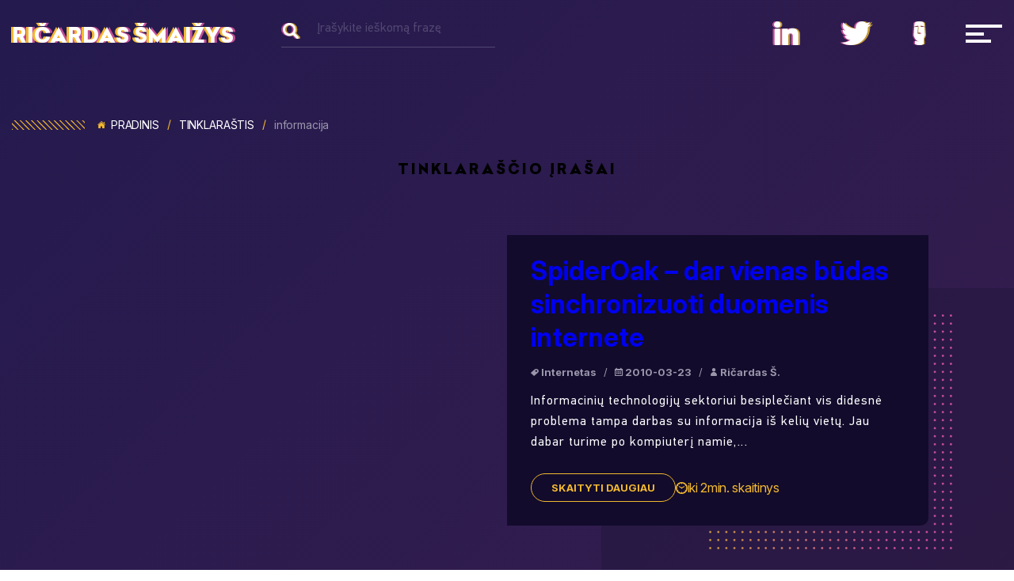

--- FILE ---
content_type: text/html; charset=UTF-8
request_url: https://www.smaizys.lt/tag/informacija/
body_size: 13741
content:
<!DOCTYPE html>
<html dir="ltr" lang="lt-LT" prefix="og: https://ogp.me/ns# fb: http://ogp.me/ns/fb#" class="no-js no-svg">
<head>
	<!-- Google Tag Manager -->
	<script>(function(w,d,s,l,i){w[l]=w[l]||[];w[l].push({'gtm.start':
				new Date().getTime(),event:'gtm.js'});var f=d.getElementsByTagName(s)[0],
				j=d.createElement(s),dl=l!='dataLayer'?'&l='+l:'';j.async=true;j.src=
				'https://www.googletagmanager.com/gtm.js?id='+i+dl;f.parentNode.insertBefore(j,f);
		})(window,document,'script','dataLayer','GTM-WL2JWZR');</script>
	<!-- End Google Tag Manager -->
<!-- Google tag (gtag.js) -->
<script async src="https://www.googletagmanager.com/gtag/js?id=G-QTYNJJYS2Q"></script>
<script>
  window.dataLayer = window.dataLayer || [];
  function gtag(){dataLayer.push(arguments);}
  gtag('js', new Date());

  gtag('config', 'G-QTYNJJYS2Q');
</script>
	<meta charset="UTF-8">
	<meta name="viewport" content="width=device-width, initial-scale=1">
	<title>informacija - Ričardas Šmaižys</title>

		<!-- All in One SEO 4.8.1.1 - aioseo.com -->
	<meta name="robots" content="max-image-preview:large" />
	<link rel="canonical" href="https://www.smaizys.lt/tag/informacija/" />
	<meta name="generator" content="All in One SEO (AIOSEO) 4.8.1.1" />
		<script type="application/ld+json" class="aioseo-schema">
			{"@context":"https:\/\/schema.org","@graph":[{"@type":"BreadcrumbList","@id":"https:\/\/www.smaizys.lt\/tag\/informacija\/#breadcrumblist","itemListElement":[{"@type":"ListItem","@id":"https:\/\/www.smaizys.lt\/#listItem","position":1,"name":"Home","item":"https:\/\/www.smaizys.lt\/","nextItem":{"@type":"ListItem","@id":"https:\/\/www.smaizys.lt\/tag\/informacija\/#listItem","name":"informacija"}},{"@type":"ListItem","@id":"https:\/\/www.smaizys.lt\/tag\/informacija\/#listItem","position":2,"name":"informacija","previousItem":{"@type":"ListItem","@id":"https:\/\/www.smaizys.lt\/#listItem","name":"Home"}}]},{"@type":"CollectionPage","@id":"https:\/\/www.smaizys.lt\/tag\/informacija\/#collectionpage","url":"https:\/\/www.smaizys.lt\/tag\/informacija\/","name":"informacija - Ri\u010dardas \u0160mai\u017eys","inLanguage":"lt-LT","isPartOf":{"@id":"https:\/\/www.smaizys.lt\/#website"},"breadcrumb":{"@id":"https:\/\/www.smaizys.lt\/tag\/informacija\/#breadcrumblist"}},{"@type":"Organization","@id":"https:\/\/www.smaizys.lt\/#organization","name":"Ri\u010dardas \u0160mai\u017eys","description":"El. komercijos profesionalas - PrestaShop programuotojas","url":"https:\/\/www.smaizys.lt\/"},{"@type":"WebSite","@id":"https:\/\/www.smaizys.lt\/#website","url":"https:\/\/www.smaizys.lt\/","name":"Ri\u010dardas \u0160mai\u017eys","description":"El. komercijos profesionalas - PrestaShop programuotojas","inLanguage":"lt-LT","publisher":{"@id":"https:\/\/www.smaizys.lt\/#organization"}}]}
		</script>
		<!-- All in One SEO -->

<link rel="alternate" type="application/rss+xml" title="Ričardas Šmaižys &raquo; Žymos „informacija“ RSS srautas" href="https://www.smaizys.lt/tag/informacija/feed/" />
<script type="text/javascript">
/* <![CDATA[ */
window._wpemojiSettings = {"baseUrl":"https:\/\/s.w.org\/images\/core\/emoji\/15.0.3\/72x72\/","ext":".png","svgUrl":"https:\/\/s.w.org\/images\/core\/emoji\/15.0.3\/svg\/","svgExt":".svg","source":{"concatemoji":"https:\/\/www.smaizys.lt\/wp-includes\/js\/wp-emoji-release.min.js?ver=6.6.4"}};
/*! This file is auto-generated */
!function(i,n){var o,s,e;function c(e){try{var t={supportTests:e,timestamp:(new Date).valueOf()};sessionStorage.setItem(o,JSON.stringify(t))}catch(e){}}function p(e,t,n){e.clearRect(0,0,e.canvas.width,e.canvas.height),e.fillText(t,0,0);var t=new Uint32Array(e.getImageData(0,0,e.canvas.width,e.canvas.height).data),r=(e.clearRect(0,0,e.canvas.width,e.canvas.height),e.fillText(n,0,0),new Uint32Array(e.getImageData(0,0,e.canvas.width,e.canvas.height).data));return t.every(function(e,t){return e===r[t]})}function u(e,t,n){switch(t){case"flag":return n(e,"\ud83c\udff3\ufe0f\u200d\u26a7\ufe0f","\ud83c\udff3\ufe0f\u200b\u26a7\ufe0f")?!1:!n(e,"\ud83c\uddfa\ud83c\uddf3","\ud83c\uddfa\u200b\ud83c\uddf3")&&!n(e,"\ud83c\udff4\udb40\udc67\udb40\udc62\udb40\udc65\udb40\udc6e\udb40\udc67\udb40\udc7f","\ud83c\udff4\u200b\udb40\udc67\u200b\udb40\udc62\u200b\udb40\udc65\u200b\udb40\udc6e\u200b\udb40\udc67\u200b\udb40\udc7f");case"emoji":return!n(e,"\ud83d\udc26\u200d\u2b1b","\ud83d\udc26\u200b\u2b1b")}return!1}function f(e,t,n){var r="undefined"!=typeof WorkerGlobalScope&&self instanceof WorkerGlobalScope?new OffscreenCanvas(300,150):i.createElement("canvas"),a=r.getContext("2d",{willReadFrequently:!0}),o=(a.textBaseline="top",a.font="600 32px Arial",{});return e.forEach(function(e){o[e]=t(a,e,n)}),o}function t(e){var t=i.createElement("script");t.src=e,t.defer=!0,i.head.appendChild(t)}"undefined"!=typeof Promise&&(o="wpEmojiSettingsSupports",s=["flag","emoji"],n.supports={everything:!0,everythingExceptFlag:!0},e=new Promise(function(e){i.addEventListener("DOMContentLoaded",e,{once:!0})}),new Promise(function(t){var n=function(){try{var e=JSON.parse(sessionStorage.getItem(o));if("object"==typeof e&&"number"==typeof e.timestamp&&(new Date).valueOf()<e.timestamp+604800&&"object"==typeof e.supportTests)return e.supportTests}catch(e){}return null}();if(!n){if("undefined"!=typeof Worker&&"undefined"!=typeof OffscreenCanvas&&"undefined"!=typeof URL&&URL.createObjectURL&&"undefined"!=typeof Blob)try{var e="postMessage("+f.toString()+"("+[JSON.stringify(s),u.toString(),p.toString()].join(",")+"));",r=new Blob([e],{type:"text/javascript"}),a=new Worker(URL.createObjectURL(r),{name:"wpTestEmojiSupports"});return void(a.onmessage=function(e){c(n=e.data),a.terminate(),t(n)})}catch(e){}c(n=f(s,u,p))}t(n)}).then(function(e){for(var t in e)n.supports[t]=e[t],n.supports.everything=n.supports.everything&&n.supports[t],"flag"!==t&&(n.supports.everythingExceptFlag=n.supports.everythingExceptFlag&&n.supports[t]);n.supports.everythingExceptFlag=n.supports.everythingExceptFlag&&!n.supports.flag,n.DOMReady=!1,n.readyCallback=function(){n.DOMReady=!0}}).then(function(){return e}).then(function(){var e;n.supports.everything||(n.readyCallback(),(e=n.source||{}).concatemoji?t(e.concatemoji):e.wpemoji&&e.twemoji&&(t(e.twemoji),t(e.wpemoji)))}))}((window,document),window._wpemojiSettings);
/* ]]> */
</script>
<style id='wp-emoji-styles-inline-css' type='text/css'>

	img.wp-smiley, img.emoji {
		display: inline !important;
		border: none !important;
		box-shadow: none !important;
		height: 1em !important;
		width: 1em !important;
		margin: 0 0.07em !important;
		vertical-align: -0.1em !important;
		background: none !important;
		padding: 0 !important;
	}
</style>
<link rel='stylesheet' id='wp-block-library-css' href='https://www.smaizys.lt/wp-includes/css/dist/block-library/style.min.css?ver=6.6.4' type='text/css' media='all' />
<style id='classic-theme-styles-inline-css' type='text/css'>
/*! This file is auto-generated */
.wp-block-button__link{color:#fff;background-color:#32373c;border-radius:9999px;box-shadow:none;text-decoration:none;padding:calc(.667em + 2px) calc(1.333em + 2px);font-size:1.125em}.wp-block-file__button{background:#32373c;color:#fff;text-decoration:none}
</style>
<style id='global-styles-inline-css' type='text/css'>
:root{--wp--preset--aspect-ratio--square: 1;--wp--preset--aspect-ratio--4-3: 4/3;--wp--preset--aspect-ratio--3-4: 3/4;--wp--preset--aspect-ratio--3-2: 3/2;--wp--preset--aspect-ratio--2-3: 2/3;--wp--preset--aspect-ratio--16-9: 16/9;--wp--preset--aspect-ratio--9-16: 9/16;--wp--preset--color--black: #000000;--wp--preset--color--cyan-bluish-gray: #abb8c3;--wp--preset--color--white: #ffffff;--wp--preset--color--pale-pink: #f78da7;--wp--preset--color--vivid-red: #cf2e2e;--wp--preset--color--luminous-vivid-orange: #ff6900;--wp--preset--color--luminous-vivid-amber: #fcb900;--wp--preset--color--light-green-cyan: #7bdcb5;--wp--preset--color--vivid-green-cyan: #00d084;--wp--preset--color--pale-cyan-blue: #8ed1fc;--wp--preset--color--vivid-cyan-blue: #0693e3;--wp--preset--color--vivid-purple: #9b51e0;--wp--preset--gradient--vivid-cyan-blue-to-vivid-purple: linear-gradient(135deg,rgba(6,147,227,1) 0%,rgb(155,81,224) 100%);--wp--preset--gradient--light-green-cyan-to-vivid-green-cyan: linear-gradient(135deg,rgb(122,220,180) 0%,rgb(0,208,130) 100%);--wp--preset--gradient--luminous-vivid-amber-to-luminous-vivid-orange: linear-gradient(135deg,rgba(252,185,0,1) 0%,rgba(255,105,0,1) 100%);--wp--preset--gradient--luminous-vivid-orange-to-vivid-red: linear-gradient(135deg,rgba(255,105,0,1) 0%,rgb(207,46,46) 100%);--wp--preset--gradient--very-light-gray-to-cyan-bluish-gray: linear-gradient(135deg,rgb(238,238,238) 0%,rgb(169,184,195) 100%);--wp--preset--gradient--cool-to-warm-spectrum: linear-gradient(135deg,rgb(74,234,220) 0%,rgb(151,120,209) 20%,rgb(207,42,186) 40%,rgb(238,44,130) 60%,rgb(251,105,98) 80%,rgb(254,248,76) 100%);--wp--preset--gradient--blush-light-purple: linear-gradient(135deg,rgb(255,206,236) 0%,rgb(152,150,240) 100%);--wp--preset--gradient--blush-bordeaux: linear-gradient(135deg,rgb(254,205,165) 0%,rgb(254,45,45) 50%,rgb(107,0,62) 100%);--wp--preset--gradient--luminous-dusk: linear-gradient(135deg,rgb(255,203,112) 0%,rgb(199,81,192) 50%,rgb(65,88,208) 100%);--wp--preset--gradient--pale-ocean: linear-gradient(135deg,rgb(255,245,203) 0%,rgb(182,227,212) 50%,rgb(51,167,181) 100%);--wp--preset--gradient--electric-grass: linear-gradient(135deg,rgb(202,248,128) 0%,rgb(113,206,126) 100%);--wp--preset--gradient--midnight: linear-gradient(135deg,rgb(2,3,129) 0%,rgb(40,116,252) 100%);--wp--preset--font-size--small: 13px;--wp--preset--font-size--medium: 20px;--wp--preset--font-size--large: 36px;--wp--preset--font-size--x-large: 42px;--wp--preset--spacing--20: 0.44rem;--wp--preset--spacing--30: 0.67rem;--wp--preset--spacing--40: 1rem;--wp--preset--spacing--50: 1.5rem;--wp--preset--spacing--60: 2.25rem;--wp--preset--spacing--70: 3.38rem;--wp--preset--spacing--80: 5.06rem;--wp--preset--shadow--natural: 6px 6px 9px rgba(0, 0, 0, 0.2);--wp--preset--shadow--deep: 12px 12px 50px rgba(0, 0, 0, 0.4);--wp--preset--shadow--sharp: 6px 6px 0px rgba(0, 0, 0, 0.2);--wp--preset--shadow--outlined: 6px 6px 0px -3px rgba(255, 255, 255, 1), 6px 6px rgba(0, 0, 0, 1);--wp--preset--shadow--crisp: 6px 6px 0px rgba(0, 0, 0, 1);}:where(.is-layout-flex){gap: 0.5em;}:where(.is-layout-grid){gap: 0.5em;}body .is-layout-flex{display: flex;}.is-layout-flex{flex-wrap: wrap;align-items: center;}.is-layout-flex > :is(*, div){margin: 0;}body .is-layout-grid{display: grid;}.is-layout-grid > :is(*, div){margin: 0;}:where(.wp-block-columns.is-layout-flex){gap: 2em;}:where(.wp-block-columns.is-layout-grid){gap: 2em;}:where(.wp-block-post-template.is-layout-flex){gap: 1.25em;}:where(.wp-block-post-template.is-layout-grid){gap: 1.25em;}.has-black-color{color: var(--wp--preset--color--black) !important;}.has-cyan-bluish-gray-color{color: var(--wp--preset--color--cyan-bluish-gray) !important;}.has-white-color{color: var(--wp--preset--color--white) !important;}.has-pale-pink-color{color: var(--wp--preset--color--pale-pink) !important;}.has-vivid-red-color{color: var(--wp--preset--color--vivid-red) !important;}.has-luminous-vivid-orange-color{color: var(--wp--preset--color--luminous-vivid-orange) !important;}.has-luminous-vivid-amber-color{color: var(--wp--preset--color--luminous-vivid-amber) !important;}.has-light-green-cyan-color{color: var(--wp--preset--color--light-green-cyan) !important;}.has-vivid-green-cyan-color{color: var(--wp--preset--color--vivid-green-cyan) !important;}.has-pale-cyan-blue-color{color: var(--wp--preset--color--pale-cyan-blue) !important;}.has-vivid-cyan-blue-color{color: var(--wp--preset--color--vivid-cyan-blue) !important;}.has-vivid-purple-color{color: var(--wp--preset--color--vivid-purple) !important;}.has-black-background-color{background-color: var(--wp--preset--color--black) !important;}.has-cyan-bluish-gray-background-color{background-color: var(--wp--preset--color--cyan-bluish-gray) !important;}.has-white-background-color{background-color: var(--wp--preset--color--white) !important;}.has-pale-pink-background-color{background-color: var(--wp--preset--color--pale-pink) !important;}.has-vivid-red-background-color{background-color: var(--wp--preset--color--vivid-red) !important;}.has-luminous-vivid-orange-background-color{background-color: var(--wp--preset--color--luminous-vivid-orange) !important;}.has-luminous-vivid-amber-background-color{background-color: var(--wp--preset--color--luminous-vivid-amber) !important;}.has-light-green-cyan-background-color{background-color: var(--wp--preset--color--light-green-cyan) !important;}.has-vivid-green-cyan-background-color{background-color: var(--wp--preset--color--vivid-green-cyan) !important;}.has-pale-cyan-blue-background-color{background-color: var(--wp--preset--color--pale-cyan-blue) !important;}.has-vivid-cyan-blue-background-color{background-color: var(--wp--preset--color--vivid-cyan-blue) !important;}.has-vivid-purple-background-color{background-color: var(--wp--preset--color--vivid-purple) !important;}.has-black-border-color{border-color: var(--wp--preset--color--black) !important;}.has-cyan-bluish-gray-border-color{border-color: var(--wp--preset--color--cyan-bluish-gray) !important;}.has-white-border-color{border-color: var(--wp--preset--color--white) !important;}.has-pale-pink-border-color{border-color: var(--wp--preset--color--pale-pink) !important;}.has-vivid-red-border-color{border-color: var(--wp--preset--color--vivid-red) !important;}.has-luminous-vivid-orange-border-color{border-color: var(--wp--preset--color--luminous-vivid-orange) !important;}.has-luminous-vivid-amber-border-color{border-color: var(--wp--preset--color--luminous-vivid-amber) !important;}.has-light-green-cyan-border-color{border-color: var(--wp--preset--color--light-green-cyan) !important;}.has-vivid-green-cyan-border-color{border-color: var(--wp--preset--color--vivid-green-cyan) !important;}.has-pale-cyan-blue-border-color{border-color: var(--wp--preset--color--pale-cyan-blue) !important;}.has-vivid-cyan-blue-border-color{border-color: var(--wp--preset--color--vivid-cyan-blue) !important;}.has-vivid-purple-border-color{border-color: var(--wp--preset--color--vivid-purple) !important;}.has-vivid-cyan-blue-to-vivid-purple-gradient-background{background: var(--wp--preset--gradient--vivid-cyan-blue-to-vivid-purple) !important;}.has-light-green-cyan-to-vivid-green-cyan-gradient-background{background: var(--wp--preset--gradient--light-green-cyan-to-vivid-green-cyan) !important;}.has-luminous-vivid-amber-to-luminous-vivid-orange-gradient-background{background: var(--wp--preset--gradient--luminous-vivid-amber-to-luminous-vivid-orange) !important;}.has-luminous-vivid-orange-to-vivid-red-gradient-background{background: var(--wp--preset--gradient--luminous-vivid-orange-to-vivid-red) !important;}.has-very-light-gray-to-cyan-bluish-gray-gradient-background{background: var(--wp--preset--gradient--very-light-gray-to-cyan-bluish-gray) !important;}.has-cool-to-warm-spectrum-gradient-background{background: var(--wp--preset--gradient--cool-to-warm-spectrum) !important;}.has-blush-light-purple-gradient-background{background: var(--wp--preset--gradient--blush-light-purple) !important;}.has-blush-bordeaux-gradient-background{background: var(--wp--preset--gradient--blush-bordeaux) !important;}.has-luminous-dusk-gradient-background{background: var(--wp--preset--gradient--luminous-dusk) !important;}.has-pale-ocean-gradient-background{background: var(--wp--preset--gradient--pale-ocean) !important;}.has-electric-grass-gradient-background{background: var(--wp--preset--gradient--electric-grass) !important;}.has-midnight-gradient-background{background: var(--wp--preset--gradient--midnight) !important;}.has-small-font-size{font-size: var(--wp--preset--font-size--small) !important;}.has-medium-font-size{font-size: var(--wp--preset--font-size--medium) !important;}.has-large-font-size{font-size: var(--wp--preset--font-size--large) !important;}.has-x-large-font-size{font-size: var(--wp--preset--font-size--x-large) !important;}
:where(.wp-block-post-template.is-layout-flex){gap: 1.25em;}:where(.wp-block-post-template.is-layout-grid){gap: 1.25em;}
:where(.wp-block-columns.is-layout-flex){gap: 2em;}:where(.wp-block-columns.is-layout-grid){gap: 2em;}
:root :where(.wp-block-pullquote){font-size: 1.5em;line-height: 1.6;}
</style>
<link rel='stylesheet' id='contact-form-7-css' href='https://www.smaizys.lt/wp-content/plugins/contact-form-7/includes/css/styles.css?ver=6.0.5' type='text/css' media='all' />
<link rel='stylesheet' id='customStyle-css' href='https://www.smaizys.lt/wp-content/themes/smaizys/assets/css/style.min.css?ver=1.0' type='text/css' media='all' />
<link rel='stylesheet' id='styleCorection-css' href='https://www.smaizys.lt/wp-content/themes/smaizys/assets/css/corectionStyle.css?ver=1.0' type='text/css' media='all' />
<style id='akismet-widget-style-inline-css' type='text/css'>

			.a-stats {
				--akismet-color-mid-green: #357b49;
				--akismet-color-white: #fff;
				--akismet-color-light-grey: #f6f7f7;

				max-width: 350px;
				width: auto;
			}

			.a-stats * {
				all: unset;
				box-sizing: border-box;
			}

			.a-stats strong {
				font-weight: 600;
			}

			.a-stats a.a-stats__link,
			.a-stats a.a-stats__link:visited,
			.a-stats a.a-stats__link:active {
				background: var(--akismet-color-mid-green);
				border: none;
				box-shadow: none;
				border-radius: 8px;
				color: var(--akismet-color-white);
				cursor: pointer;
				display: block;
				font-family: -apple-system, BlinkMacSystemFont, 'Segoe UI', 'Roboto', 'Oxygen-Sans', 'Ubuntu', 'Cantarell', 'Helvetica Neue', sans-serif;
				font-weight: 500;
				padding: 12px;
				text-align: center;
				text-decoration: none;
				transition: all 0.2s ease;
			}

			/* Extra specificity to deal with TwentyTwentyOne focus style */
			.widget .a-stats a.a-stats__link:focus {
				background: var(--akismet-color-mid-green);
				color: var(--akismet-color-white);
				text-decoration: none;
			}

			.a-stats a.a-stats__link:hover {
				filter: brightness(110%);
				box-shadow: 0 4px 12px rgba(0, 0, 0, 0.06), 0 0 2px rgba(0, 0, 0, 0.16);
			}

			.a-stats .count {
				color: var(--akismet-color-white);
				display: block;
				font-size: 1.5em;
				line-height: 1.4;
				padding: 0 13px;
				white-space: nowrap;
			}
		
</style>
<link rel='stylesheet' id='latest-posts-style-css' href='https://www.smaizys.lt/wp-content/plugins/latest-posts/assets/css/style.css?ver=1.4.4' type='text/css' media='all' />
<link rel='stylesheet' id='wp-pagenavi-css' href='https://www.smaizys.lt/wp-content/plugins/wp-pagenavi/pagenavi-css.css?ver=2.70' type='text/css' media='all' />
<link rel="https://api.w.org/" href="https://www.smaizys.lt/wp-json/" /><link rel="alternate" title="JSON" type="application/json" href="https://www.smaizys.lt/wp-json/wp/v2/tags/112" /><link rel="EditURI" type="application/rsd+xml" title="RSD" href="https://www.smaizys.lt/xmlrpc.php?rsd" />
<meta name="generator" content="WordPress 6.6.4" />
<style type="text/css">.recentcomments a{display:inline !important;padding:0 !important;margin:0 !important;}</style>		<style type="text/css" id="wp-custom-css">
			.inner .body .main:before {
    top: 25px !important;
}
.blog .body, .category .body, .single .body {
    background: #fff !important;
    padding-top: 148px;
}
.blog .blog.blog--new.clearfix img.attachment-post-thumbnail.size-post-thumbnail.wp-post-image, .category .blog--new.clearfix img.attachment-post-thumbnail.size-post-thumbnail.wp-post-image {
    width: 100%;
}
.blog header.header, .category header.header, .single  header.header {
    background: #241a4e;
    padding-bottom: 20px;
}
.blog .blog__hold, .category .blog__hold {
    position: absolute;
    width: 50%;
    right: 0;
    bottom: 0;
}
.blog .blog__hold h1, .category .blog__hold h1 , .single .blog__hold h1 {
    font-size: 33px;
}
.blog .blog__hold p,.category .blog__hold p,.single .post__hold p {
    padding-bottom: 8px;
}
.blog .body .main:before, .single .body .main:before{
	content: none;
}
.blog .breadcrumb__links, .category .breadcrumb__links, .single .breadcrumb__links {
    color: #17112f;
}
.blog .aside:before, .category .aside:before {
    content: "";
    background: #f7f6fb;
}
.blog .cat__links, .category .cat__links {
    color: #241a4e;
    font-weight: 600 !important;
}
.blog #recentcomments li span a, .category #recentcomments li span a {
    color: #241a4e;
}
.single .post__text a {
    color: #241a4e;
}
.blog .tags a, .category .tags a {
    color: #241a4e;
}
.blog .tags a:hover, .category .tags a:hover, .blog .blog__items h3 a:hover, .category .blog__items h3 a:hover {
    color: #f3b92f;
}
.blog .blog__items p, .category .blog__items p, .single .post__text p, .single .post__text ul li {
    color: #6f6f6f;
}
.blog span.blog__time, .category span.blog__time {
    color: #f3b92f;
}
.blog .blog__items h3 a, .category .blog__items h3 a, .single .post__text h2 {
    color: #241a4e;
}
nav.cat ul li a, .category nav.cat ul li a {
    color: #241a4e;
}
nav.cat ul li a:hover, .category nav.cat ul li a:hover {
    color: #f3b92f;
}
.blog h2.site_headline, .category h2.site_headline {
    color: #241a4e;
}

@media (max-width: 920px){
.blog .blog__hold, .category .blog__hold {
    position: relative;
    width: 100%;
}
	
}
@media (max-width: 767px){
.blog .breadcrumb, .category .breadcrumb, .single .breadcrumb {
    display: block;
}
.blog .breadcrumb, .category .breadcrumb, .single .breadcrumb {
    max-width: 100%;
    padding: 5px;
    position: relative;
    float: left;
}
.blog .search, .category .search, .single .search {
    width: 100%;
    max-width: 100%;
    margin: 0;
    position: relative;
    float: left;
}
}
.single h2.blog__headline{
	color: #241a4e;
}
.single .blog--similar:before{
	background: #f7f6fb !important;
}
.single .blog li.blog__items h3 {
    color: #241a4e;
}
.single .share__links [class^=icon-] {
    color: #9a96ab;
}
.single .share h5 {
    color: #9a96ab;
}
.single .post__hold {
    position: relative;
    background: none;
	    padding-left: 0;
    padding-bottom: 0px;
}
.single .post__hold h1 {
    color: #241a4e;
}
.single .post__body h2,.single .post__body h3,.single .post__body h4,.single .post__body h5,.single .post__body h1 {
	color: #241a4e;
}
.single .comments_list__author_name, .single .comments_list__reply {
    color: #241a4e;
}
.single  .post__body.clearfix {
    padding: 0;
}
.single .post__info:before {
content: none !important;
}
.single textarea#comment {
    border: 1px solid #6f6f6f;
    border-radius: 5px;
}
.single p.logged-in-as a {
    color: #241a4e;
}
.single .post__info.clearfix {
    margin-bottom: 18px;
}
@media screen and (max-width:767px){
.site_logo {
  display: block !important;
}
	.nav_top__items {
  margin: 27px 0 0 20px;
	}
}
@media screen and (max-width:575px){
	.nav_top {
  float: left;
  width: 100%;
}
}
.home .blog .blog__items p {
    color: #fff;
}
.single .comments_list__items p {
    color: #6f6f6f;
}
.single .comments_list__items{
	background: #f7f6fb;
}
div#comments:before {
    width: 100vw;
    content: "";
    background: rgb(247 246 251);
    position: absolute;
    top: 0;
    left: 0;
    bottom: 0;
}
div#comments {
    position: relative;
}
.single ol:not([class]) li:before {
    color: #cfc2cc;
    content: counter(li) ".";
    counter-increment: li;
    top: 0;
    left: -20px;
}
.single h1 {
    color: #241a4e;
}
input:not([type=checkbox]):not([type=radio]):not([type=button]):not([type=reset]):not([type=submit]):not(.search__input), textarea {
    border: 1px solid #6f6f6f;
    border-radius: 5px;
}		</style>
		
<!-- START - Open Graph and Twitter Card Tags 3.3.5 -->
 <!-- Facebook Open Graph -->
  <meta property="og:locale" content="lt_LT"/>
  <meta property="og:site_name" content="Ričardas Šmaižys"/>
  <meta property="og:title" content="informacija"/>
  <meta property="og:url" content="https://www.smaizys.lt/tag/informacija/"/>
  <meta property="og:type" content="article"/>
  <meta property="og:description" content="El. komercijos profesionalas - PrestaShop programuotojas"/>
  <meta property="article:publisher" content="https://www.facebook.com/ricardasSmaizys"/>
 <!-- Google+ / Schema.org -->
  <meta itemprop="name" content="informacija"/>
  <meta itemprop="headline" content="informacija"/>
  <meta itemprop="description" content="El. komercijos profesionalas - PrestaShop programuotojas"/>
  <!--<meta itemprop="publisher" content="Ričardas Šmaižys"/>--> <!-- To solve: The attribute publisher.itemtype has an invalid value -->
 <!-- Twitter Cards -->
  <meta name="twitter:title" content="informacija"/>
  <meta name="twitter:url" content="https://www.smaizys.lt/tag/informacija/"/>
  <meta name="twitter:description" content="El. komercijos profesionalas - PrestaShop programuotojas"/>
  <meta name="twitter:card" content="summary_large_image"/>
  <meta name="twitter:site" content="@rsmaizys"/>
 <!-- SEO -->
 <!-- Misc. tags -->
 <!-- is_tag -->
<!-- END - Open Graph and Twitter Card Tags 3.3.5 -->
	
	<link rel="preconnect" href="https://fonts.googleapis.com">
<link rel="preconnect" href="https://fonts.gstatic.com" crossorigin>
<link href="https://fonts.googleapis.com/css2?family=Inter:ital,opsz,wght@0,14..32,100..900;1,14..32,100..900&display=swap" rel="stylesheet">
	<script type="text/javascript">
		var template_url = 'https://www.smaizys.lt/wp-admin//admin-ajax.php';
	</script>
	<script type="text/javascript">
		(function(c,l,a,r,i,t,y){
			c[a]=c[a]||function(){(c[a].q=c[a].q||[]).push(arguments)};
			t=l.createElement(r);t.async=1;t.src="https://www.clarity.ms/tag/"+i;
			y=l.getElementsByTagName(r)[0];y.parentNode.insertBefore(t,y);
		})(window, document, "clarity", "script", "ow1c5038g7");
	</script>
</head>

<body class="archive tag tag-informacija tag-112 inner">

	<div class="wrapper clearfix">
		<header class="header">
			<div class="main clearfix">
				<a alt="El. komercijos konsultantas Ričardas Šmaižys" href="https://www.smaizys.lt" class="site_logo">Ričardas Šmaižys</a>				
<form role="search" method="get" class="main-search clearfix" action="https://www.smaizys.lt/">

  <img src=https://www.smaizys.lt/wp-content/themes/smaizys/assets/img/search.svg alt="" class="main-search__icon">

  <label for="search" class="main-search__label">Įrašykite ieškomą frazę</label>

  <input id="search" type="search" class="main-search__input" placeholder="" value="" name="s" />

  <button type="submit" class="main-search__btn"><i aria-hidden="true" class="icon-arrow"></i></button>

</form>									<!-- template-parts/navigation/navigation-social.php -->
					<nav class="nav_top">
    <ul class="clearfix"><li id="menu-item-2430" class="nav_top__items menu-item menu-item-type-custom menu-item-object-custom menu-item-2430 has-image"><span class="nav_top__links"><a target="_blank" rel="noopener" href="https://www.linkedin.com/in/rsmaizys/"><img src="https://www.smaizys.lt/wp-content/uploads/2018/11/in-2.svg" class="attachment-full size-full wp-post-image" alt="in" title="in" decoding="async" /></a></span ></li>
<li id="menu-item-2432" class="nav_top__items menu-item menu-item-type-custom menu-item-object-custom menu-item-2432 has-image"><span class="nav_top__links"><a target="_blank" rel="noopener" href="https://twitter.com/richardsmaizys"><img src="https://www.smaizys.lt/wp-content/uploads/2018/11/twitter-2.svg" class="attachment-full size-full wp-post-image" alt="twitter" title="twitter" decoding="async" /></a></span ></li>
<li id="menu-item-2434" class="nav_top__items menu-item menu-item-type-custom menu-item-object-custom menu-item-2434 has-image"><span class="nav_top__links"><a target="_blank" rel="noopener" href="https://prestarock.com/"><img src="https://www.smaizys.lt/wp-content/uploads/2018/11/presta-1.svg" class="attachment-full size-full wp-post-image" alt="PrestaRock" title="PrestaRock" decoding="async" /></a></span ></li>
<li class="nav_top__items"><a href="#nav" class="nav_top__links nav-js dropdown-link-js" aria-label="Navigacija"><img src="https://www.smaizys.lt/wp-content/themes/smaizys/assets/img/menu.svg" alt=""></a></li></ul>   
</nav>													<!--  template-parts/navigation/navigation-top.php -->
					<nav class="nav_drop dropdown-js" id="nav">
	<div class="nav_drop__holder">
	  <div class="main">
			<a href="#nav" class="nav_drop__close nav-js dropdown-link-js" aria-label="Uždaryti navigacija"><i aria-hidden="true" class="icon-close"></i></a>
		</div>
		<ul id="menu-top-meniu" class="nav_drop__list clearfix"><li id="menu-item-2458" class="menu-item menu-item-type-post_type menu-item-object-page menu-item-2458"><span class="nav_drop__links"><a href="https://www.smaizys.lt/apie-ricardas-smaizys/">Apie mane</a></span ></li>
<li id="menu-item-2437" class="menu-item menu-item-type-post_type menu-item-object-page current_page_parent menu-item-2437"><span class="nav_drop__links"><a href="https://www.smaizys.lt/tinklarastis/">Tinklaraštis</a></span ></li>
<li id="menu-item-2467" class="btn btn--reverse menu-item menu-item-type-post_type menu-item-object-page menu-item-2467"><span class="nav_drop__links"><a href="https://www.smaizys.lt/kaip-padidinti-el-parduotuves-pardavimus/">Kaip padidinti pardavimus?</a></span ></li>
<li id="menu-item-3274" class="menu-item menu-item-type-post_type menu-item-object-page menu-item-3274"><span class="nav_drop__links"><a href="https://www.smaizys.lt/kaip-savo-imoneje-idiegti-atsiperkancius-dirbtinio-intelekto-sprendimus-atsako-it-vadovas-ekspertas-ricardas-smaizys/">Kaip pritaikyti dirbtinį intelektą?</a></span ></li>
<li id="menu-item-2114" class="menu-item menu-item-type-post_type menu-item-object-page menu-item-2114"><span class="nav_drop__links"><a href="https://www.smaizys.lt/kontaktai/">Kontaktai</a></span ></li>
<li id="menu-item-2113" class="menu-item menu-item-type-custom menu-item-object-custom menu-item-2113"><span class="nav_drop__links"><a href="http://www.smaizys.com">In English</a></span ></li>
</ul>	</div>
</nav>
							</div>
		</header>
 
	<main class="body">
		<div class="main">

			
<ul id="breadcrumb" class=" breadcrumb clearfix "><li class=" breadcrumb__items "><a class=" breadcrumb__links " href="https://www.smaizys.lt"><i aria-hidden="true" class="icon-home"></i>Pradinis</a></li><li class=" breadcrumb__items "><a class=" breadcrumb__links " href="https://www.smaizys.lt/tinklarastis/">Tinklaraštis</a></li><li class=" active  breadcrumb__items ">informacija</li></ul>
<section class="content clearfix">

  <h2 class="site_headline">Tinklaraščio įrašai</h2>

  <div class="blog blog--new clearfix">

    
    
    <div class="blog__hold">

      <h1><a href="https://www.smaizys.lt/internetas/spideroak-dar-vienas-budas-sincronizuoti-duomenis-internete/">SpiderOak &#8211; dar vienas būdas sinchronizuoti duomenis internete</a></h1>

      <div class="blog__meta"><i aria-hidden="true" class="icon-tag"> </i> <a href="https://www.smaizys.lt/category/internetas/" rel="category tag">Internetas</a> <span>/</span> <i aria-hidden="true" class="icon-calendar"></i> 2010-03-23 <span>/</span> <i aria-hidden="true" class="icon-person"></i> Ričardas Š.</div>
      <p><p>Informacinių technologijų sektoriui besiplečiant vis didesnė problema tampa darbas su informacija iš kelių vietų. Jau dabar turime po kompiuterį namie,&hellip; </p>
</p>

      <div class="blog__items__buttons">
        <a href="https://www.smaizys.lt/?post_type=post&p=1325" class="btn">Skaityti daugiau</a>
        <span class="blog__time"><i aria-hidden="true" class="icon-clock"></i> iki 2min. skaitinys</span>
      </div>

    </div>

    
  </div>

  <div class="blog blog--inner">

    <ul class="blog clearfix">

      
      <li class="blog__items" data-aos="fade-up">

        <img src=https://www.smaizys.lt/wp-content/themes/smaizys/assets/img/deco-1.svg alt="" class="blog__deco">

        <a href="https://www.smaizys.lt/internetas/naujienu-portalu-problema-besidubliuojantis-turinys/" class="blog__image"></a>

        <h3><a href="https://www.smaizys.lt/internetas/naujienu-portalu-problema-besidubliuojantis-turinys/">Naujienų portalų problema &#8211; besidubliuojantis turinys</a></h3>

        <div class="blog__meta"><i aria-hidden="true" class="icon-tag"> </i> <a href="https://www.smaizys.lt/category/internetas/" rel="category tag">Internetas</a> <span>/</span> <i aria-hidden="true" class="icon-calendar"></i> 2009-07-13 <span>/</span> <i aria-hidden="true" class="icon-person"></i> Ričardas Š.</div>

        <p><p>Kadangi esu užsisakęs visų populiariausių ir didžiausių Lietuvos naujienų portalų RSS naujienas apie technologijas ir mokslą, tai ypač gerai pastebiu&hellip; </p>
</p>

        <div class="blog__items__buttons">
          <a href="https://www.smaizys.lt/?post_type=post&p=844" class="btn">Skaityti daugiau</a>
          <span class="blog__time"><i aria-hidden="true" class="icon-clock"></i> iki 4 min. skaitinys</span>
        </div>

      </li>

      
      <li class="blog__items" data-aos="fade-up">

        <img src=https://www.smaizys.lt/wp-content/themes/smaizys/assets/img/deco-1.svg alt="" class="blog__deco">

        <a href="https://www.smaizys.lt/informacines-technologijos/google-ir-microsoft-privatumo-plotika-3/" class="blog__image"></a>

        <h3><a href="https://www.smaizys.lt/informacines-technologijos/google-ir-microsoft-privatumo-plotika-3/">Google ir Microsoft privatumo politika (3)</a></h3>

        <div class="blog__meta"><i aria-hidden="true" class="icon-tag"> </i> <a href="https://www.smaizys.lt/category/informacines-technologijos/" rel="category tag">IT</a> <span>/</span> <i aria-hidden="true" class="icon-calendar"></i> 2008-11-12 <span>/</span> <i aria-hidden="true" class="icon-person"></i> Ričardas Š.</div>

        <p><p>Praeituose dviejuose įrašuose gana aiškiai ir smulkiai aptariau konkrečius abiejų įmonių kritikuojamus privatumo politikos aspektus, dabar norėčiau viską apibendrinti, surašyti&hellip; </p>
</p>

        <div class="blog__items__buttons">
          <a href="https://www.smaizys.lt/?post_type=post&p=478" class="btn">Skaityti daugiau</a>
          <span class="blog__time"><i aria-hidden="true" class="icon-clock"></i> iki 6 min. skaitinys</span>
        </div>

      </li>

      
      <li class="blog__items" data-aos="fade-up">

        <img src=https://www.smaizys.lt/wp-content/themes/smaizys/assets/img/deco-1.svg alt="" class="blog__deco">

        <a href="https://www.smaizys.lt/internetas/google-paieska-rezultatai/" class="blog__image"></a>

        <h3><a href="https://www.smaizys.lt/internetas/google-paieska-rezultatai/">Į ką atsižvelgia Google sudarydama paieškos rezultatus</a></h3>

        <div class="blog__meta"><i aria-hidden="true" class="icon-tag"> </i> <a href="https://www.smaizys.lt/category/internetas/" rel="category tag">Internetas</a> <span>/</span> <i aria-hidden="true" class="icon-calendar"></i> 2008-07-31 <span>/</span> <i aria-hidden="true" class="icon-person"></i> Ričardas Š.</div>

        <p><p>Google savo oficialiame tinklaraštyje praneša apie tai, kad nuo šiol kiekvienas paieškos sistemos vartotojas galės tiksliai pasižiūrėti, kaip jo paieškos&hellip; </p>
</p>

        <div class="blog__items__buttons">
          <a href="https://www.smaizys.lt/?post_type=post&p=235" class="btn">Skaityti daugiau</a>
          <span class="blog__time"><i aria-hidden="true" class="icon-clock"></i> iki 2 min. skaitinys</span>
        </div>

      </li>

      
      <li class="blog__items" data-aos="fade-up">

        <img src=https://www.smaizys.lt/wp-content/themes/smaizys/assets/img/deco-1.svg alt="" class="blog__deco">

        <a href="https://www.smaizys.lt/blogas/zurnalai-vs-tinklarasciai/" class="blog__image"></a>

        <h3><a href="https://www.smaizys.lt/blogas/zurnalai-vs-tinklarasciai/">Žurnalai vs Tinklaraščiai</a></h3>

        <div class="blog__meta"><i aria-hidden="true" class="icon-tag"> </i> <a href="https://www.smaizys.lt/category/blogas/" rel="category tag">Blog'ai</a>,<a href="https://www.smaizys.lt/category/internetas/" rel="category tag">Internetas</a>,<a href="https://www.smaizys.lt/category/literatura/" rel="category tag">Literatūra</a> <span>/</span> <i aria-hidden="true" class="icon-calendar"></i> 2008-02-25 <span>/</span> <i aria-hidden="true" class="icon-person"></i> Ričardas Š.</div>

        <p><p>Klausimas ar tinklaraščiai po truputį netampa interneto žurnalais ir netgi kartais lenkia realiųjų kokybę keliamas nebepirmą kartą. Pamėginkime šiek tiek&hellip; </p>
</p>

        <div class="blog__items__buttons">
          <a href="https://www.smaizys.lt/?post_type=post&p=125" class="btn">Skaityti daugiau</a>
          <span class="blog__time"><i aria-hidden="true" class="icon-clock"></i> iki 5 min. skaitinys</span>
        </div>

      </li>

      
      <li class="blog__items" data-aos="fade-up">

        <img src=https://www.smaizys.lt/wp-content/themes/smaizys/assets/img/deco-1.svg alt="" class="blog__deco">

        <a href="https://www.smaizys.lt/programavimas/c-knygos-savarankiskam-mokymuisi/" class="blog__image"></a>

        <h3><a href="https://www.smaizys.lt/programavimas/c-knygos-savarankiskam-mokymuisi/">C++ knygos savarankiškam mokymuisi</a></h3>

        <div class="blog__meta"><i aria-hidden="true" class="icon-tag"> </i> <a href="https://www.smaizys.lt/category/programavimas/c/" rel="category tag">C++</a>,<a href="https://www.smaizys.lt/category/literatura/" rel="category tag">Literatūra</a>,<a href="https://www.smaizys.lt/category/programavimas/" rel="category tag">Programavimas</a> <span>/</span> <i aria-hidden="true" class="icon-calendar"></i> 2008-02-04 <span>/</span> <i aria-hidden="true" class="icon-person"></i> Ričardas Š.</div>

        <p><p>Internete galima rasti nemažai informacijos C++ reference ir kituose panašios puslapiuose. Juose pateikiama informacija yra paprasta ir dažniausiai aiški, tačiau&hellip; </p>
</p>

        <div class="blog__items__buttons">
          <a href="https://www.smaizys.lt/?post_type=post&p=119" class="btn">Skaityti daugiau</a>
          <span class="blog__time"><i aria-hidden="true" class="icon-clock"></i> iki 4 min. skaitinys</span>
        </div>

      </li>

      
      <li class="blog__items" data-aos="fade-up">

        <img src=https://www.smaizys.lt/wp-content/themes/smaizys/assets/img/deco-1.svg alt="" class="blog__deco">

        <a href="https://www.smaizys.lt/ivairus/nuomone-informacijos-revoliucija/" class="blog__image"></a>

        <h3><a href="https://www.smaizys.lt/ivairus/nuomone-informacijos-revoliucija/">Nuomonė: Informacijos revoliucija</a></h3>

        <div class="blog__meta"><i aria-hidden="true" class="icon-tag"> </i> <a href="https://www.smaizys.lt/category/ivairus/" rel="category tag">Įvairūs</a> <span>/</span> <i aria-hidden="true" class="icon-calendar"></i> 2008-02-02 <span>/</span> <i aria-hidden="true" class="icon-person"></i> Ričardas Š.</div>

        <p><p>vienastoks nežinau.lt rašė apie informacijos revoliuciją ateityje, jis pateikė savo apmąstymus ir savo argumentus. Šia tema norėčiau pasireikšti, nes šiek&hellip; </p>
</p>

        <div class="blog__items__buttons">
          <a href="https://www.smaizys.lt/?post_type=post&p=118" class="btn">Skaityti daugiau</a>
          <span class="blog__time"><i aria-hidden="true" class="icon-clock"></i> iki 7 min. skaitinys</span>
        </div>

      </li>

      
      <li class="blog__items" data-aos="fade-up">

        <img src=https://www.smaizys.lt/wp-content/themes/smaizys/assets/img/deco-1.svg alt="" class="blog__deco">

        <a href="https://www.smaizys.lt/blogas/asmenine-informacija-internete-2/" class="blog__image"></a>

        <h3><a href="https://www.smaizys.lt/blogas/asmenine-informacija-internete-2/">Asmeninė informacija internete (2)</a></h3>

        <div class="blog__meta"><i aria-hidden="true" class="icon-tag"> </i> <a href="https://www.smaizys.lt/category/asmeniniai/" rel="category tag">Asmeniniai</a>,<a href="https://www.smaizys.lt/category/blogas/" rel="category tag">Blog'ai</a>,<a href="https://www.smaizys.lt/category/internetas/" rel="category tag">Internetas</a> <span>/</span> <i aria-hidden="true" class="icon-calendar"></i> 2008-01-31 <span>/</span> <i aria-hidden="true" class="icon-person"></i> Ričardas Š.</div>

        <p><p>Neseniai išreiškiau susirūpinimą pateikta medžiaga savo tinklaraštyje. Atėjo laikas plačiau apsvarstyti šį klausimą.</p>
</p>

        <div class="blog__items__buttons">
          <a href="https://www.smaizys.lt/?post_type=post&p=116" class="btn">Skaityti daugiau</a>
          <span class="blog__time"><i aria-hidden="true" class="icon-clock"></i> iki 4 min. skaitinys</span>
        </div>

      </li>

      
      <li class="blog__items" data-aos="fade-up">

        <img src=https://www.smaizys.lt/wp-content/themes/smaizys/assets/img/deco-1.svg alt="" class="blog__deco">

        <a href="https://www.smaizys.lt/blogas/asmenine-informacija-internete/" class="blog__image"></a>

        <h3><a href="https://www.smaizys.lt/blogas/asmenine-informacija-internete/">Asmeninė informacija internete</a></h3>

        <div class="blog__meta"><i aria-hidden="true" class="icon-tag"> </i> <a href="https://www.smaizys.lt/category/asmeniniai/" rel="category tag">Asmeniniai</a>,<a href="https://www.smaizys.lt/category/blogas/" rel="category tag">Blog'ai</a>,<a href="https://www.smaizys.lt/category/internetas/" rel="category tag">Internetas</a> <span>/</span> <i aria-hidden="true" class="icon-calendar"></i> 2008-01-26 <span>/</span> <i aria-hidden="true" class="icon-person"></i> Ričardas Š.</div>

        <p><p>Dar prieš rašydamas Informacijos puslapį ilgai mąsčiau, ką jame pateikti ir kaip save aprašyti. Manau, kad pavyko neblogai, tačiau jau&hellip; </p>
</p>

        <div class="blog__items__buttons">
          <a href="https://www.smaizys.lt/?post_type=post&p=109" class="btn">Skaityti daugiau</a>
          <span class="blog__time"><i aria-hidden="true" class="icon-clock"></i> iki 1 min. skaitinys</span>
        </div>

      </li>

      
    </ul>

  </div>

  <aside class="aside">

    
<nav class="cat">

  <li id="categories-377349863" class="widget widget_categories"><h3>Kategorijos</h3>
			<ul>
				<ul class="clearfix"><li class="cat__items 14"><a href="/category/asmeniniai" class="cat__links" >Asmeniniai<span class="cat__count"> (35)</span></a></li><li class="cat__items 5"><a href="/category/bendravimas" class="cat__links" >Bendravimas<span class="cat__count"> (6)</span></a></li><li class="cat__items 11"><a href="/category/blogas" class="cat__links" >Blog'ai<span class="cat__count"> (29)</span></a></li><li class="cat__items 20"><a href="/category/c" class="cat__links" >C++<span class="cat__count"> (6)</span></a></li><li class="cat__items 817"><a href="/category/elektronine-komercija-internete" class="cat__links" >El. komercija<span class="cat__count"> (13)</span></a></li><li class="cat__items 159"><a href="/category/filmai" class="cat__links" >Filmai<span class="cat__count"> (6)</span></a></li><li class="cat__items 253"><a href="/category/foto" class="cat__links" >Fofografija<span class="cat__count"> (13)</span></a></li><li class="cat__items 17"><a href="/category/internetas" class="cat__links" >Internetas<span class="cat__count"> (72)</span></a></li><li class="cat__items 6"><a href="/category/informacines-technologijos" class="cat__links" >IT<span class="cat__count"> (61)</span></a></li><li class="cat__items 15"><a href="/category/ivairus" class="cat__links" >Įvairūs<span class="cat__count"> (29)</span></a></li><li class="cat__items 866"><a href="/category/kaip-tapti-programuotojui" class="cat__links" >Kaip tapti programuotojui?<span class="cat__count"> (6)</span></a></li><li class="cat__items 865"><a href="/category/knygos-apzvalga" class="cat__links" >Knygų apžvalgos<span class="cat__count"> (2)</span></a></li><li class="cat__items 19"><a href="/category/kritika" class="cat__links" >Kritika<span class="cat__count"> (12)</span></a></li><li class="cat__items 12"><a href="/category/laisvalaikis" class="cat__links" >Laisvalaikis<span class="cat__count"> (26)</span></a></li><li class="cat__items 22"><a href="/category/literatura" class="cat__links" >Literatūra<span class="cat__count"> (28)</span></a></li><li class="cat__items 8"><a href="/category/mokslas" class="cat__links" >Mokslas<span class="cat__count"> (24)</span></a></li><li class="cat__items 769"><a href="/category/prestashop" class="cat__links" >PrestaShop<span class="cat__count"> (9)</span></a></li><li class="cat__items 16"><a href="/category/programavimas" class="cat__links" >Programavimas<span class="cat__count"> (18)</span></a></li><li class="cat__items 109"><a href="/category/programos" class="cat__links" >Programos<span class="cat__count"> (37)</span></a></li><li class="cat__items 4"><a href="/category/psichologija" class="cat__links" >Psichologija<span class="cat__count"> (10)</span></a></li><li class="cat__items 858"><a href="/category/vadovo-dienorastis" class="cat__links" >Vadovo dienoraštis<span class="cat__count"> (47)</span></a></li><li class="cat__items 189"><a href="/category/video" class="cat__links" >Video<span class="cat__count"> (52)</span></a></li><li class="cat__items 18"><a href="/category/zmones" class="cat__links" >Žmonės<span class="cat__count"> (28)</span></a></li></ul>			</ul>

			</li>

		<li id="recent-posts-4" class="widget widget_recent_entries">
		<h3>Naujausi įrašai</h3>
		<ul>
											<li>
					<a href="https://www.smaizys.lt/internetas/augantis-verslas-ir-sylius-kada-atejo-laikas-keisti-platforma/">Augantis verslas ir „Sylius“: kada atėjo laikas keisti platformą?</a>
									</li>
											<li>
					<a href="https://www.smaizys.lt/kaip-tapti-programuotojui/ka-reikia-ismokti-pries-kandidatuojant-i-junior-programuotojo-pozicija/">KO TURIU IŠMOKTI PRIEŠ BANDYDAMAS KANDIDATUOTI NET Į „ENTRY / JUNIOR“ POZICIJĄ?   </a>
									</li>
											<li>
					<a href="https://www.smaizys.lt/kaip-tapti-programuotojui/kaip-padidinti-savo-sansus-susirasti-programuotojo-darba/">KAIP PADIDINTI SAVO ŠANSUS SUSIRASTI PROGRAMUOTOJO DARBĄ?</a>
									</li>
											<li>
					<a href="https://www.smaizys.lt/vadovo-dienorastis/nuo-efektyvumo-iki-empatijos-prestarock-kulturos-transformacija/">Nuo efektyvumo iki empatijos: „PrestaRock“ kultūros transformacija</a>
									</li>
											<li>
					<a href="https://www.smaizys.lt/prestashop/kaip-prestarock-sukure-el-parduotuve-dvigubai-pigiau-ir-greiciau/">Kaip PrestaRock sukūrė el. parduotuvę dvigubai pigiau ir greičiau</a>
									</li>
					</ul>

		</li>
<li id="recent-comments-4" class="widget widget_recent_comments"><h3>Naujausi komentarai</h3><ul id="recentcomments"><li class="recentcomments"><span class="comment-author-link"><a href="https://www.smaizys.lt/vadovo-dienorastis/kaip-mes-ispleteme-ir-patobulinome-prestashop-net-trimis-lygiais-auksciau-dar-2021/" class="url" rel="ugc">Kaip mes išplėtėme ir patobulinome PrestaShop net trimis lygiais aukščiau? Dar 2021… - Ričardas Šmaižys</a></span> apie <a href="https://www.smaizys.lt/vadovo-dienorastis/kaip-mes-pakeleme-kainas-praradome-klientus-o-veliau-juos-susigrazinome/comment-page-1/#comment-618822">Kaip mes pakėlėme kainas, praradome klientų, o vėliau juos susigrąžinome ir net sustiprinome savo pozicijas prieš konkurentus</a></li><li class="recentcomments"><span class="comment-author-link"><a href="https://www.smaizys.lt/vadovo-dienorastis/kaip-mes-pakeleme-kainas-praradome-klientus-o-veliau-juos-susigrazinome/" class="url" rel="ugc">Kaip mes pakėlėme kainas, praradome klientų, o vėliau juos susigrąžinome ir net sustiprinome savo pozicijas prieš konkurentus - Ričardas Šmaižys</a></span> apie <a href="https://www.smaizys.lt/elektronine-komercija-internete/kodel-tapti-geru-specialistu-lengviau-nei-geru-vadovu/comment-page-1/#comment-618455">Kodėl tapti geru specialistu lengviau nei geru vadovu?</a></li><li class="recentcomments"><span class="comment-author-link"><a href="https://www.smaizys.lt/vadovo-dienorastis/3124/" class="url" rel="ugc">- Ričardas Šmaižys</a></span> apie <a href="https://www.smaizys.lt/elektronine-komercija-internete/kodel-tapti-geru-specialistu-lengviau-nei-geru-vadovu/comment-page-1/#comment-618449">Kodėl tapti geru specialistu lengviau nei geru vadovu?</a></li><li class="recentcomments"><span class="comment-author-link"><a href="https://www.smaizys.lt/vadovo-dienorastis/apie-supratima-kad-gali-buti-vadovu-kuris-atejo-po-penkeriu-metu-su-prestarock/" class="url" rel="ugc">Apie supratimą, kad gali būti vadovu, atėjusį po penkerių metų su „PrestaRock“ - Ričardas Šmaižys</a></span> apie <a href="https://www.smaizys.lt/vadovo-dienorastis/antrasis-karjeros-universitetas-arba-as-besimokantis-vadovas/comment-page-1/#comment-618339">ANTRASIS KARJEROS UNIVERSITETAS arba AŠ – BESIMOKANTIS VADOVAS</a></li><li class="recentcomments"><span class="comment-author-link"><a href="https://www.smaizys.lt/vadovo-dienorastis/apie-supratima-kad-gali-buti-vadovu-kuris-atejo-po-penkeriu-metu-su-prestarock/" class="url" rel="ugc">Apie supratimą, kad gali būti vadovu, atėjusį po penkerių metų su „PrestaRock“ - Ričardas Šmaižys</a></span> apie <a href="https://www.smaizys.lt/vadovo-dienorastis/nuo-svajones-apie-cadillac-escalade-iki-prestarock-kurimo-mano-15-metu-trukusi-kelione/comment-page-1/#comment-618338">Nuo svajonės apie „Cadillac Escalade“ iki „PrestaRock“ kūrimo: mano 15+ metų trukusi kelionė</a></li></ul></li>
<h3>tag cloud</h3><div class="tags"><a href='https://www.smaizys.lt/tag/internetas/' class='tags__size-27' title='37 '>Internetas</a>
<a href='https://www.smaizys.lt/tag/google/' class='tags__size-16' title='33 '>Google</a>
<a href='https://www.smaizys.lt/tag/it/' class='tags__size-12' title='21 '>IT</a>
<a href='https://www.smaizys.lt/tag/video/' class='tags__size-22' title='20 '>Video</a>
<a href='https://www.smaizys.lt/tag/zmones/' class='tags__size-16' title='20 '>Žmonės</a>
<a href='https://www.smaizys.lt/tag/programavimas/' class='tags__size-18' title='19 '>Programavimas</a>
<a href='https://www.smaizys.lt/tag/apzvalga/' class='tags__size-27' title='18 '>apžvalga</a>
<a href='https://www.smaizys.lt/tag/microsoft/' class='tags__size-16' title='17 '>Microsoft</a>
<a href='https://www.smaizys.lt/tag/nuomone/' class='tags__size-12' title='16 '>nuomonė</a>
<a href='https://www.smaizys.lt/tag/programos/' class='tags__size-27' title='15 '>Programos</a>
<a href='https://www.smaizys.lt/tag/kompiuteriai/' class='tags__size-16' title='12 '>kompiuteriai</a>
<a href='https://www.smaizys.lt/tag/programa/' class='tags__size-12' title='12 '>programa</a>
<a href='https://www.smaizys.lt/tag/prestarock/' class='tags__size-27' title='11 '>prestarock</a>
<a href='https://www.smaizys.lt/tag/laikas/' class='tags__size-12' title='11 '>laikas</a>
<a href='https://www.smaizys.lt/tag/c/' class='tags__size-16' title='10 '>C++</a>
<a href='https://www.smaizys.lt/tag/informacija/' class='tags__size-18' title='10 '>informacija</a>
<a href='https://www.smaizys.lt/tag/tarnyba/' class='tags__size-16' title='9 '>tarnyba</a>
<a href='https://www.smaizys.lt/tag/zmogus/' class='tags__size-16' title='9 '>žmogus</a>
<a href='https://www.smaizys.lt/tag/mintys/' class='tags__size-18' title='9 '>mintys</a>
<a href='https://www.smaizys.lt/tag/psichologija/' class='tags__size-13' title='9 '>Psichologija</a>
<a href='https://www.smaizys.lt/tag/saugumas/' class='tags__size-27' title='9 '>saugumas</a>
<a href='https://www.smaizys.lt/tag/visuomene/' class='tags__size-18' title='9 '>visuomenė</a>
<a href='https://www.smaizys.lt/tag/nuotraukos/' class='tags__size-22' title='9 '>nuotraukos</a>
<a href='https://www.smaizys.lt/tag/zaidimai/' class='tags__size-13' title='9 '>žaidimai</a>
<a href='https://www.smaizys.lt/tag/prestashop/' class='tags__size-16' title='9 '>PrestaShop</a>
<a href='https://www.smaizys.lt/tag/wordpress/' class='tags__size-16' title='8 '>wordpress</a>
<a href='https://www.smaizys.lt/tag/filmas/' class='tags__size-13' title='8 '>filmas</a>
<a href='https://www.smaizys.lt/tag/gyvenimas/' class='tags__size-12' title='8 '>gyvenimas</a>
<a href='https://www.smaizys.lt/tag/mokslas/' class='tags__size-13' title='8 '>Mokslas</a>
<a href='https://www.smaizys.lt/tag/interneto-tarnybos/' class='tags__size-22' title='7 '>interneto tarnybos</a>
<a href='https://www.smaizys.lt/tag/chrome/' class='tags__size-18' title='7 '>Chrome</a>
<a href='https://www.smaizys.lt/tag/tinklarasciai/' class='tags__size-13' title='7 '>tinklaraščiai</a>
<a href='https://www.smaizys.lt/tag/kritika/' class='tags__size-13' title='7 '>Kritika</a>
<a href='https://www.smaizys.lt/tag/windows/' class='tags__size-18' title='7 '>Windows</a>
<a href='https://www.smaizys.lt/tag/verslas/' class='tags__size-18' title='6 '>verslas</a>
<a href='https://www.smaizys.lt/tag/rss/' class='tags__size-18' title='6 '>rss</a>
<a href='https://www.smaizys.lt/tag/programavimo-kalbos/' class='tags__size-27' title='6 '>programavimo kalbos</a>
<a href='https://www.smaizys.lt/tag/lietuva/' class='tags__size-16' title='6 '>Lietuva</a>
<a href='https://www.smaizys.lt/tag/laisvalaikis/' class='tags__size-18' title='6 '>Laisvalaikis</a>
<a href='https://www.smaizys.lt/tag/bendravimas/' class='tags__size-27' title='6 '>Bendravimas</a>
<a href='https://www.smaizys.lt/tag/pasaulis/' class='tags__size-27' title='6 '>pasaulis</a>
<a href='https://www.smaizys.lt/tag/beta/' class='tags__size-22' title='6 '>BETA</a>
<a href='https://www.smaizys.lt/tag/istorija/' class='tags__size-27' title='6 '>istorija</a>
<a href='https://www.smaizys.lt/tag/reklama/' class='tags__size-16' title='6 '>reklama</a>
<a href='https://www.smaizys.lt/tag/vadovas/' class='tags__size-22' title='5 '>vadovas</a>
<a href='https://www.smaizys.lt/tag/mokykla/' class='tags__size-12' title='5 '>mokykla</a>
<a href='https://www.smaizys.lt/tag/skype/' class='tags__size-22' title='5 '>Skype</a>
<a href='https://www.smaizys.lt/tag/meile/' class='tags__size-22' title='5 '>meilė</a>
<a href='https://www.smaizys.lt/tag/privatumas/' class='tags__size-18' title='5 '>privatumas</a>
<a href='https://www.smaizys.lt/tag/geriausi/' class='tags__size-18' title='5 '>geriausi</a></div>
  <form action="#" class="aside__newsletter">
    <h2>Prenumeruokite <span class="text-color-deco">naujienlaiškį!</span></h2>
    <p>Gaukite naujausius įrašus į savo el. paštą</p>
    <button type="submit" class="btn btn--reverse btn--big"><i class="icon-mail" aria-hidden="true"></i>Prenumeruoti</button>
  </form>

</nav>
  </aside>

  
	
</section>

		</div>
	</main><!-- .site-main -->
 

		<footer class="footer">
			<div class="main">
				<div class="copy">&copy; El. komercijos profesionalas - PrestaShop programuotojas</div>
				<nav class="bottom_nav">
											<ul id="menu-top-meniu-1" class="clearfix"><li id="menu-item-2458" class="menu-item menu-item-type-post_type menu-item-object-page bottom_nav__items" ><a href="https://www.smaizys.lt/apie-ricardas-smaizys/" class="bottom_nav__links">Apie mane</a></li>
<li id="menu-item-2437" class="menu-item menu-item-type-post_type menu-item-object-page current_page_parent bottom_nav__items" ><a href="https://www.smaizys.lt/tinklarastis/" class="bottom_nav__links">Tinklaraštis</a></li>
<li id="menu-item-2467" class="btn btn--reverse menu-item menu-item-type-post_type menu-item-object-page bottom_nav__items" ><a href="https://www.smaizys.lt/kaip-padidinti-el-parduotuves-pardavimus/" class="bottom_nav__links">Kaip padidinti pardavimus?</a></li>
<li id="menu-item-3274" class="menu-item menu-item-type-post_type menu-item-object-page bottom_nav__items" ><a href="https://www.smaizys.lt/kaip-savo-imoneje-idiegti-atsiperkancius-dirbtinio-intelekto-sprendimus-atsako-it-vadovas-ekspertas-ricardas-smaizys/" class="bottom_nav__links">Kaip pritaikyti dirbtinį intelektą?</a></li>
<li id="menu-item-2114" class="menu-item menu-item-type-post_type menu-item-object-page bottom_nav__items" ><a href="https://www.smaizys.lt/kontaktai/" class="bottom_nav__links">Kontaktai</a></li>
<li id="menu-item-2113" class="menu-item menu-item-type-custom menu-item-object-custom bottom_nav__items" ><a href="http://www.smaizys.com" class="bottom_nav__links">In English</a></li>
</ul>									</nav>
			</div>
		</footer>
			<script src=https://www.smaizys.lt/wp-content/themes/smaizys/assets/js/main.min.js> </script>
			<script src=https://www.smaizys.lt/wp-content/themes/smaizys/assets/js/form.js> </script>
	</div>

	<script type="text/javascript" src="https://www.smaizys.lt/wp-includes/js/dist/hooks.min.js?ver=2810c76e705dd1a53b18" id="wp-hooks-js"></script>
<script type="text/javascript" src="https://www.smaizys.lt/wp-includes/js/dist/i18n.min.js?ver=5e580eb46a90c2b997e6" id="wp-i18n-js"></script>
<script type="text/javascript" id="wp-i18n-js-after">
/* <![CDATA[ */
wp.i18n.setLocaleData( { 'text direction\u0004ltr': [ 'ltr' ] } );
/* ]]> */
</script>
<script type="text/javascript" src="https://www.smaizys.lt/wp-content/plugins/contact-form-7/includes/swv/js/index.js?ver=6.0.5" id="swv-js"></script>
<script type="text/javascript" id="contact-form-7-js-translations">
/* <![CDATA[ */
( function( domain, translations ) {
	var localeData = translations.locale_data[ domain ] || translations.locale_data.messages;
	localeData[""].domain = domain;
	wp.i18n.setLocaleData( localeData, domain );
} )( "contact-form-7", {"translation-revision-date":"2024-01-27 22:03:52+0000","generator":"GlotPress\/4.0.1","domain":"messages","locale_data":{"messages":{"":{"domain":"messages","plural-forms":"nplurals=3; plural=(n % 10 == 1 && (n % 100 < 11 || n % 100 > 19)) ? 0 : ((n % 10 >= 2 && n % 10 <= 9 && (n % 100 < 11 || n % 100 > 19)) ? 1 : 2);","lang":"lt"},"Error:":["Klaida:"]}},"comment":{"reference":"includes\/js\/index.js"}} );
/* ]]> */
</script>
<script type="text/javascript" id="contact-form-7-js-before">
/* <![CDATA[ */
var wpcf7 = {
    "api": {
        "root": "https:\/\/www.smaizys.lt\/wp-json\/",
        "namespace": "contact-form-7\/v1"
    }
};
/* ]]> */
</script>
<script type="text/javascript" src="https://www.smaizys.lt/wp-content/plugins/contact-form-7/includes/js/index.js?ver=6.0.5" id="contact-form-7-js"></script>
<script type="text/javascript" src="https://www.google.com/recaptcha/api.js?render=6LdkrKMUAAAAAJGPR2iKBeJKAXPOjiVZXeGpJfk1&amp;ver=3.0" id="google-recaptcha-js"></script>
<script type="text/javascript" src="https://www.smaizys.lt/wp-includes/js/dist/vendor/wp-polyfill.min.js?ver=3.15.0" id="wp-polyfill-js"></script>
<script type="text/javascript" id="wpcf7-recaptcha-js-before">
/* <![CDATA[ */
var wpcf7_recaptcha = {
    "sitekey": "6LdkrKMUAAAAAJGPR2iKBeJKAXPOjiVZXeGpJfk1",
    "actions": {
        "homepage": "homepage",
        "contactform": "contactform"
    }
};
/* ]]> */
</script>
<script type="text/javascript" src="https://www.smaizys.lt/wp-content/plugins/contact-form-7/modules/recaptcha/index.js?ver=6.0.5" id="wpcf7-recaptcha-js"></script>
<script type="text/javascript">
	window._mfq = window._mfq || [];
	(function() {
		var mf = document.createElement("script");
		mf.type = "text/javascript"; mf.async = true;
		mf.src = "//cdn.mouseflow.com/projects/82293d6d-e1b1-40a2-a246-2a383f71560d.js";
		document.getElementsByTagName("head")[0].appendChild(mf);
	})();
</script>
<!-- Hotjar Tracking Code for smaizys.lt -->
<script>
	(function(h,o,t,j,a,r){
		h.hj=h.hj||function(){(h.hj.q=h.hj.q||[]).push(arguments)};
		h._hjSettings={hjid:1324817,hjsv:6};
		a=o.getElementsByTagName('head')[0];
		r=o.createElement('script');r.async=1;
		r.src=t+h._hjSettings.hjid+j+h._hjSettings.hjsv;
		a.appendChild(r);
	})(window,document,'https://static.hotjar.com/c/hotjar-','.js?sv=');
</script>
<!-- Google Tag Manager (noscript) -->
<noscript><iframe src="https://www.googletagmanager.com/ns.html?id=GTM-WL2JWZR"
				  height="0" width="0" style="display:none;visibility:hidden"></iframe></noscript>
<!-- End Google Tag Manager (noscript) --></div>
</body>
</html>


--- FILE ---
content_type: text/html; charset=utf-8
request_url: https://www.google.com/recaptcha/api2/anchor?ar=1&k=6LdkrKMUAAAAAJGPR2iKBeJKAXPOjiVZXeGpJfk1&co=aHR0cHM6Ly93d3cuc21haXp5cy5sdDo0NDM.&hl=en&v=PoyoqOPhxBO7pBk68S4YbpHZ&size=invisible&anchor-ms=20000&execute-ms=30000&cb=km834tzcrjuq
body_size: 48835
content:
<!DOCTYPE HTML><html dir="ltr" lang="en"><head><meta http-equiv="Content-Type" content="text/html; charset=UTF-8">
<meta http-equiv="X-UA-Compatible" content="IE=edge">
<title>reCAPTCHA</title>
<style type="text/css">
/* cyrillic-ext */
@font-face {
  font-family: 'Roboto';
  font-style: normal;
  font-weight: 400;
  font-stretch: 100%;
  src: url(//fonts.gstatic.com/s/roboto/v48/KFO7CnqEu92Fr1ME7kSn66aGLdTylUAMa3GUBHMdazTgWw.woff2) format('woff2');
  unicode-range: U+0460-052F, U+1C80-1C8A, U+20B4, U+2DE0-2DFF, U+A640-A69F, U+FE2E-FE2F;
}
/* cyrillic */
@font-face {
  font-family: 'Roboto';
  font-style: normal;
  font-weight: 400;
  font-stretch: 100%;
  src: url(//fonts.gstatic.com/s/roboto/v48/KFO7CnqEu92Fr1ME7kSn66aGLdTylUAMa3iUBHMdazTgWw.woff2) format('woff2');
  unicode-range: U+0301, U+0400-045F, U+0490-0491, U+04B0-04B1, U+2116;
}
/* greek-ext */
@font-face {
  font-family: 'Roboto';
  font-style: normal;
  font-weight: 400;
  font-stretch: 100%;
  src: url(//fonts.gstatic.com/s/roboto/v48/KFO7CnqEu92Fr1ME7kSn66aGLdTylUAMa3CUBHMdazTgWw.woff2) format('woff2');
  unicode-range: U+1F00-1FFF;
}
/* greek */
@font-face {
  font-family: 'Roboto';
  font-style: normal;
  font-weight: 400;
  font-stretch: 100%;
  src: url(//fonts.gstatic.com/s/roboto/v48/KFO7CnqEu92Fr1ME7kSn66aGLdTylUAMa3-UBHMdazTgWw.woff2) format('woff2');
  unicode-range: U+0370-0377, U+037A-037F, U+0384-038A, U+038C, U+038E-03A1, U+03A3-03FF;
}
/* math */
@font-face {
  font-family: 'Roboto';
  font-style: normal;
  font-weight: 400;
  font-stretch: 100%;
  src: url(//fonts.gstatic.com/s/roboto/v48/KFO7CnqEu92Fr1ME7kSn66aGLdTylUAMawCUBHMdazTgWw.woff2) format('woff2');
  unicode-range: U+0302-0303, U+0305, U+0307-0308, U+0310, U+0312, U+0315, U+031A, U+0326-0327, U+032C, U+032F-0330, U+0332-0333, U+0338, U+033A, U+0346, U+034D, U+0391-03A1, U+03A3-03A9, U+03B1-03C9, U+03D1, U+03D5-03D6, U+03F0-03F1, U+03F4-03F5, U+2016-2017, U+2034-2038, U+203C, U+2040, U+2043, U+2047, U+2050, U+2057, U+205F, U+2070-2071, U+2074-208E, U+2090-209C, U+20D0-20DC, U+20E1, U+20E5-20EF, U+2100-2112, U+2114-2115, U+2117-2121, U+2123-214F, U+2190, U+2192, U+2194-21AE, U+21B0-21E5, U+21F1-21F2, U+21F4-2211, U+2213-2214, U+2216-22FF, U+2308-230B, U+2310, U+2319, U+231C-2321, U+2336-237A, U+237C, U+2395, U+239B-23B7, U+23D0, U+23DC-23E1, U+2474-2475, U+25AF, U+25B3, U+25B7, U+25BD, U+25C1, U+25CA, U+25CC, U+25FB, U+266D-266F, U+27C0-27FF, U+2900-2AFF, U+2B0E-2B11, U+2B30-2B4C, U+2BFE, U+3030, U+FF5B, U+FF5D, U+1D400-1D7FF, U+1EE00-1EEFF;
}
/* symbols */
@font-face {
  font-family: 'Roboto';
  font-style: normal;
  font-weight: 400;
  font-stretch: 100%;
  src: url(//fonts.gstatic.com/s/roboto/v48/KFO7CnqEu92Fr1ME7kSn66aGLdTylUAMaxKUBHMdazTgWw.woff2) format('woff2');
  unicode-range: U+0001-000C, U+000E-001F, U+007F-009F, U+20DD-20E0, U+20E2-20E4, U+2150-218F, U+2190, U+2192, U+2194-2199, U+21AF, U+21E6-21F0, U+21F3, U+2218-2219, U+2299, U+22C4-22C6, U+2300-243F, U+2440-244A, U+2460-24FF, U+25A0-27BF, U+2800-28FF, U+2921-2922, U+2981, U+29BF, U+29EB, U+2B00-2BFF, U+4DC0-4DFF, U+FFF9-FFFB, U+10140-1018E, U+10190-1019C, U+101A0, U+101D0-101FD, U+102E0-102FB, U+10E60-10E7E, U+1D2C0-1D2D3, U+1D2E0-1D37F, U+1F000-1F0FF, U+1F100-1F1AD, U+1F1E6-1F1FF, U+1F30D-1F30F, U+1F315, U+1F31C, U+1F31E, U+1F320-1F32C, U+1F336, U+1F378, U+1F37D, U+1F382, U+1F393-1F39F, U+1F3A7-1F3A8, U+1F3AC-1F3AF, U+1F3C2, U+1F3C4-1F3C6, U+1F3CA-1F3CE, U+1F3D4-1F3E0, U+1F3ED, U+1F3F1-1F3F3, U+1F3F5-1F3F7, U+1F408, U+1F415, U+1F41F, U+1F426, U+1F43F, U+1F441-1F442, U+1F444, U+1F446-1F449, U+1F44C-1F44E, U+1F453, U+1F46A, U+1F47D, U+1F4A3, U+1F4B0, U+1F4B3, U+1F4B9, U+1F4BB, U+1F4BF, U+1F4C8-1F4CB, U+1F4D6, U+1F4DA, U+1F4DF, U+1F4E3-1F4E6, U+1F4EA-1F4ED, U+1F4F7, U+1F4F9-1F4FB, U+1F4FD-1F4FE, U+1F503, U+1F507-1F50B, U+1F50D, U+1F512-1F513, U+1F53E-1F54A, U+1F54F-1F5FA, U+1F610, U+1F650-1F67F, U+1F687, U+1F68D, U+1F691, U+1F694, U+1F698, U+1F6AD, U+1F6B2, U+1F6B9-1F6BA, U+1F6BC, U+1F6C6-1F6CF, U+1F6D3-1F6D7, U+1F6E0-1F6EA, U+1F6F0-1F6F3, U+1F6F7-1F6FC, U+1F700-1F7FF, U+1F800-1F80B, U+1F810-1F847, U+1F850-1F859, U+1F860-1F887, U+1F890-1F8AD, U+1F8B0-1F8BB, U+1F8C0-1F8C1, U+1F900-1F90B, U+1F93B, U+1F946, U+1F984, U+1F996, U+1F9E9, U+1FA00-1FA6F, U+1FA70-1FA7C, U+1FA80-1FA89, U+1FA8F-1FAC6, U+1FACE-1FADC, U+1FADF-1FAE9, U+1FAF0-1FAF8, U+1FB00-1FBFF;
}
/* vietnamese */
@font-face {
  font-family: 'Roboto';
  font-style: normal;
  font-weight: 400;
  font-stretch: 100%;
  src: url(//fonts.gstatic.com/s/roboto/v48/KFO7CnqEu92Fr1ME7kSn66aGLdTylUAMa3OUBHMdazTgWw.woff2) format('woff2');
  unicode-range: U+0102-0103, U+0110-0111, U+0128-0129, U+0168-0169, U+01A0-01A1, U+01AF-01B0, U+0300-0301, U+0303-0304, U+0308-0309, U+0323, U+0329, U+1EA0-1EF9, U+20AB;
}
/* latin-ext */
@font-face {
  font-family: 'Roboto';
  font-style: normal;
  font-weight: 400;
  font-stretch: 100%;
  src: url(//fonts.gstatic.com/s/roboto/v48/KFO7CnqEu92Fr1ME7kSn66aGLdTylUAMa3KUBHMdazTgWw.woff2) format('woff2');
  unicode-range: U+0100-02BA, U+02BD-02C5, U+02C7-02CC, U+02CE-02D7, U+02DD-02FF, U+0304, U+0308, U+0329, U+1D00-1DBF, U+1E00-1E9F, U+1EF2-1EFF, U+2020, U+20A0-20AB, U+20AD-20C0, U+2113, U+2C60-2C7F, U+A720-A7FF;
}
/* latin */
@font-face {
  font-family: 'Roboto';
  font-style: normal;
  font-weight: 400;
  font-stretch: 100%;
  src: url(//fonts.gstatic.com/s/roboto/v48/KFO7CnqEu92Fr1ME7kSn66aGLdTylUAMa3yUBHMdazQ.woff2) format('woff2');
  unicode-range: U+0000-00FF, U+0131, U+0152-0153, U+02BB-02BC, U+02C6, U+02DA, U+02DC, U+0304, U+0308, U+0329, U+2000-206F, U+20AC, U+2122, U+2191, U+2193, U+2212, U+2215, U+FEFF, U+FFFD;
}
/* cyrillic-ext */
@font-face {
  font-family: 'Roboto';
  font-style: normal;
  font-weight: 500;
  font-stretch: 100%;
  src: url(//fonts.gstatic.com/s/roboto/v48/KFO7CnqEu92Fr1ME7kSn66aGLdTylUAMa3GUBHMdazTgWw.woff2) format('woff2');
  unicode-range: U+0460-052F, U+1C80-1C8A, U+20B4, U+2DE0-2DFF, U+A640-A69F, U+FE2E-FE2F;
}
/* cyrillic */
@font-face {
  font-family: 'Roboto';
  font-style: normal;
  font-weight: 500;
  font-stretch: 100%;
  src: url(//fonts.gstatic.com/s/roboto/v48/KFO7CnqEu92Fr1ME7kSn66aGLdTylUAMa3iUBHMdazTgWw.woff2) format('woff2');
  unicode-range: U+0301, U+0400-045F, U+0490-0491, U+04B0-04B1, U+2116;
}
/* greek-ext */
@font-face {
  font-family: 'Roboto';
  font-style: normal;
  font-weight: 500;
  font-stretch: 100%;
  src: url(//fonts.gstatic.com/s/roboto/v48/KFO7CnqEu92Fr1ME7kSn66aGLdTylUAMa3CUBHMdazTgWw.woff2) format('woff2');
  unicode-range: U+1F00-1FFF;
}
/* greek */
@font-face {
  font-family: 'Roboto';
  font-style: normal;
  font-weight: 500;
  font-stretch: 100%;
  src: url(//fonts.gstatic.com/s/roboto/v48/KFO7CnqEu92Fr1ME7kSn66aGLdTylUAMa3-UBHMdazTgWw.woff2) format('woff2');
  unicode-range: U+0370-0377, U+037A-037F, U+0384-038A, U+038C, U+038E-03A1, U+03A3-03FF;
}
/* math */
@font-face {
  font-family: 'Roboto';
  font-style: normal;
  font-weight: 500;
  font-stretch: 100%;
  src: url(//fonts.gstatic.com/s/roboto/v48/KFO7CnqEu92Fr1ME7kSn66aGLdTylUAMawCUBHMdazTgWw.woff2) format('woff2');
  unicode-range: U+0302-0303, U+0305, U+0307-0308, U+0310, U+0312, U+0315, U+031A, U+0326-0327, U+032C, U+032F-0330, U+0332-0333, U+0338, U+033A, U+0346, U+034D, U+0391-03A1, U+03A3-03A9, U+03B1-03C9, U+03D1, U+03D5-03D6, U+03F0-03F1, U+03F4-03F5, U+2016-2017, U+2034-2038, U+203C, U+2040, U+2043, U+2047, U+2050, U+2057, U+205F, U+2070-2071, U+2074-208E, U+2090-209C, U+20D0-20DC, U+20E1, U+20E5-20EF, U+2100-2112, U+2114-2115, U+2117-2121, U+2123-214F, U+2190, U+2192, U+2194-21AE, U+21B0-21E5, U+21F1-21F2, U+21F4-2211, U+2213-2214, U+2216-22FF, U+2308-230B, U+2310, U+2319, U+231C-2321, U+2336-237A, U+237C, U+2395, U+239B-23B7, U+23D0, U+23DC-23E1, U+2474-2475, U+25AF, U+25B3, U+25B7, U+25BD, U+25C1, U+25CA, U+25CC, U+25FB, U+266D-266F, U+27C0-27FF, U+2900-2AFF, U+2B0E-2B11, U+2B30-2B4C, U+2BFE, U+3030, U+FF5B, U+FF5D, U+1D400-1D7FF, U+1EE00-1EEFF;
}
/* symbols */
@font-face {
  font-family: 'Roboto';
  font-style: normal;
  font-weight: 500;
  font-stretch: 100%;
  src: url(//fonts.gstatic.com/s/roboto/v48/KFO7CnqEu92Fr1ME7kSn66aGLdTylUAMaxKUBHMdazTgWw.woff2) format('woff2');
  unicode-range: U+0001-000C, U+000E-001F, U+007F-009F, U+20DD-20E0, U+20E2-20E4, U+2150-218F, U+2190, U+2192, U+2194-2199, U+21AF, U+21E6-21F0, U+21F3, U+2218-2219, U+2299, U+22C4-22C6, U+2300-243F, U+2440-244A, U+2460-24FF, U+25A0-27BF, U+2800-28FF, U+2921-2922, U+2981, U+29BF, U+29EB, U+2B00-2BFF, U+4DC0-4DFF, U+FFF9-FFFB, U+10140-1018E, U+10190-1019C, U+101A0, U+101D0-101FD, U+102E0-102FB, U+10E60-10E7E, U+1D2C0-1D2D3, U+1D2E0-1D37F, U+1F000-1F0FF, U+1F100-1F1AD, U+1F1E6-1F1FF, U+1F30D-1F30F, U+1F315, U+1F31C, U+1F31E, U+1F320-1F32C, U+1F336, U+1F378, U+1F37D, U+1F382, U+1F393-1F39F, U+1F3A7-1F3A8, U+1F3AC-1F3AF, U+1F3C2, U+1F3C4-1F3C6, U+1F3CA-1F3CE, U+1F3D4-1F3E0, U+1F3ED, U+1F3F1-1F3F3, U+1F3F5-1F3F7, U+1F408, U+1F415, U+1F41F, U+1F426, U+1F43F, U+1F441-1F442, U+1F444, U+1F446-1F449, U+1F44C-1F44E, U+1F453, U+1F46A, U+1F47D, U+1F4A3, U+1F4B0, U+1F4B3, U+1F4B9, U+1F4BB, U+1F4BF, U+1F4C8-1F4CB, U+1F4D6, U+1F4DA, U+1F4DF, U+1F4E3-1F4E6, U+1F4EA-1F4ED, U+1F4F7, U+1F4F9-1F4FB, U+1F4FD-1F4FE, U+1F503, U+1F507-1F50B, U+1F50D, U+1F512-1F513, U+1F53E-1F54A, U+1F54F-1F5FA, U+1F610, U+1F650-1F67F, U+1F687, U+1F68D, U+1F691, U+1F694, U+1F698, U+1F6AD, U+1F6B2, U+1F6B9-1F6BA, U+1F6BC, U+1F6C6-1F6CF, U+1F6D3-1F6D7, U+1F6E0-1F6EA, U+1F6F0-1F6F3, U+1F6F7-1F6FC, U+1F700-1F7FF, U+1F800-1F80B, U+1F810-1F847, U+1F850-1F859, U+1F860-1F887, U+1F890-1F8AD, U+1F8B0-1F8BB, U+1F8C0-1F8C1, U+1F900-1F90B, U+1F93B, U+1F946, U+1F984, U+1F996, U+1F9E9, U+1FA00-1FA6F, U+1FA70-1FA7C, U+1FA80-1FA89, U+1FA8F-1FAC6, U+1FACE-1FADC, U+1FADF-1FAE9, U+1FAF0-1FAF8, U+1FB00-1FBFF;
}
/* vietnamese */
@font-face {
  font-family: 'Roboto';
  font-style: normal;
  font-weight: 500;
  font-stretch: 100%;
  src: url(//fonts.gstatic.com/s/roboto/v48/KFO7CnqEu92Fr1ME7kSn66aGLdTylUAMa3OUBHMdazTgWw.woff2) format('woff2');
  unicode-range: U+0102-0103, U+0110-0111, U+0128-0129, U+0168-0169, U+01A0-01A1, U+01AF-01B0, U+0300-0301, U+0303-0304, U+0308-0309, U+0323, U+0329, U+1EA0-1EF9, U+20AB;
}
/* latin-ext */
@font-face {
  font-family: 'Roboto';
  font-style: normal;
  font-weight: 500;
  font-stretch: 100%;
  src: url(//fonts.gstatic.com/s/roboto/v48/KFO7CnqEu92Fr1ME7kSn66aGLdTylUAMa3KUBHMdazTgWw.woff2) format('woff2');
  unicode-range: U+0100-02BA, U+02BD-02C5, U+02C7-02CC, U+02CE-02D7, U+02DD-02FF, U+0304, U+0308, U+0329, U+1D00-1DBF, U+1E00-1E9F, U+1EF2-1EFF, U+2020, U+20A0-20AB, U+20AD-20C0, U+2113, U+2C60-2C7F, U+A720-A7FF;
}
/* latin */
@font-face {
  font-family: 'Roboto';
  font-style: normal;
  font-weight: 500;
  font-stretch: 100%;
  src: url(//fonts.gstatic.com/s/roboto/v48/KFO7CnqEu92Fr1ME7kSn66aGLdTylUAMa3yUBHMdazQ.woff2) format('woff2');
  unicode-range: U+0000-00FF, U+0131, U+0152-0153, U+02BB-02BC, U+02C6, U+02DA, U+02DC, U+0304, U+0308, U+0329, U+2000-206F, U+20AC, U+2122, U+2191, U+2193, U+2212, U+2215, U+FEFF, U+FFFD;
}
/* cyrillic-ext */
@font-face {
  font-family: 'Roboto';
  font-style: normal;
  font-weight: 900;
  font-stretch: 100%;
  src: url(//fonts.gstatic.com/s/roboto/v48/KFO7CnqEu92Fr1ME7kSn66aGLdTylUAMa3GUBHMdazTgWw.woff2) format('woff2');
  unicode-range: U+0460-052F, U+1C80-1C8A, U+20B4, U+2DE0-2DFF, U+A640-A69F, U+FE2E-FE2F;
}
/* cyrillic */
@font-face {
  font-family: 'Roboto';
  font-style: normal;
  font-weight: 900;
  font-stretch: 100%;
  src: url(//fonts.gstatic.com/s/roboto/v48/KFO7CnqEu92Fr1ME7kSn66aGLdTylUAMa3iUBHMdazTgWw.woff2) format('woff2');
  unicode-range: U+0301, U+0400-045F, U+0490-0491, U+04B0-04B1, U+2116;
}
/* greek-ext */
@font-face {
  font-family: 'Roboto';
  font-style: normal;
  font-weight: 900;
  font-stretch: 100%;
  src: url(//fonts.gstatic.com/s/roboto/v48/KFO7CnqEu92Fr1ME7kSn66aGLdTylUAMa3CUBHMdazTgWw.woff2) format('woff2');
  unicode-range: U+1F00-1FFF;
}
/* greek */
@font-face {
  font-family: 'Roboto';
  font-style: normal;
  font-weight: 900;
  font-stretch: 100%;
  src: url(//fonts.gstatic.com/s/roboto/v48/KFO7CnqEu92Fr1ME7kSn66aGLdTylUAMa3-UBHMdazTgWw.woff2) format('woff2');
  unicode-range: U+0370-0377, U+037A-037F, U+0384-038A, U+038C, U+038E-03A1, U+03A3-03FF;
}
/* math */
@font-face {
  font-family: 'Roboto';
  font-style: normal;
  font-weight: 900;
  font-stretch: 100%;
  src: url(//fonts.gstatic.com/s/roboto/v48/KFO7CnqEu92Fr1ME7kSn66aGLdTylUAMawCUBHMdazTgWw.woff2) format('woff2');
  unicode-range: U+0302-0303, U+0305, U+0307-0308, U+0310, U+0312, U+0315, U+031A, U+0326-0327, U+032C, U+032F-0330, U+0332-0333, U+0338, U+033A, U+0346, U+034D, U+0391-03A1, U+03A3-03A9, U+03B1-03C9, U+03D1, U+03D5-03D6, U+03F0-03F1, U+03F4-03F5, U+2016-2017, U+2034-2038, U+203C, U+2040, U+2043, U+2047, U+2050, U+2057, U+205F, U+2070-2071, U+2074-208E, U+2090-209C, U+20D0-20DC, U+20E1, U+20E5-20EF, U+2100-2112, U+2114-2115, U+2117-2121, U+2123-214F, U+2190, U+2192, U+2194-21AE, U+21B0-21E5, U+21F1-21F2, U+21F4-2211, U+2213-2214, U+2216-22FF, U+2308-230B, U+2310, U+2319, U+231C-2321, U+2336-237A, U+237C, U+2395, U+239B-23B7, U+23D0, U+23DC-23E1, U+2474-2475, U+25AF, U+25B3, U+25B7, U+25BD, U+25C1, U+25CA, U+25CC, U+25FB, U+266D-266F, U+27C0-27FF, U+2900-2AFF, U+2B0E-2B11, U+2B30-2B4C, U+2BFE, U+3030, U+FF5B, U+FF5D, U+1D400-1D7FF, U+1EE00-1EEFF;
}
/* symbols */
@font-face {
  font-family: 'Roboto';
  font-style: normal;
  font-weight: 900;
  font-stretch: 100%;
  src: url(//fonts.gstatic.com/s/roboto/v48/KFO7CnqEu92Fr1ME7kSn66aGLdTylUAMaxKUBHMdazTgWw.woff2) format('woff2');
  unicode-range: U+0001-000C, U+000E-001F, U+007F-009F, U+20DD-20E0, U+20E2-20E4, U+2150-218F, U+2190, U+2192, U+2194-2199, U+21AF, U+21E6-21F0, U+21F3, U+2218-2219, U+2299, U+22C4-22C6, U+2300-243F, U+2440-244A, U+2460-24FF, U+25A0-27BF, U+2800-28FF, U+2921-2922, U+2981, U+29BF, U+29EB, U+2B00-2BFF, U+4DC0-4DFF, U+FFF9-FFFB, U+10140-1018E, U+10190-1019C, U+101A0, U+101D0-101FD, U+102E0-102FB, U+10E60-10E7E, U+1D2C0-1D2D3, U+1D2E0-1D37F, U+1F000-1F0FF, U+1F100-1F1AD, U+1F1E6-1F1FF, U+1F30D-1F30F, U+1F315, U+1F31C, U+1F31E, U+1F320-1F32C, U+1F336, U+1F378, U+1F37D, U+1F382, U+1F393-1F39F, U+1F3A7-1F3A8, U+1F3AC-1F3AF, U+1F3C2, U+1F3C4-1F3C6, U+1F3CA-1F3CE, U+1F3D4-1F3E0, U+1F3ED, U+1F3F1-1F3F3, U+1F3F5-1F3F7, U+1F408, U+1F415, U+1F41F, U+1F426, U+1F43F, U+1F441-1F442, U+1F444, U+1F446-1F449, U+1F44C-1F44E, U+1F453, U+1F46A, U+1F47D, U+1F4A3, U+1F4B0, U+1F4B3, U+1F4B9, U+1F4BB, U+1F4BF, U+1F4C8-1F4CB, U+1F4D6, U+1F4DA, U+1F4DF, U+1F4E3-1F4E6, U+1F4EA-1F4ED, U+1F4F7, U+1F4F9-1F4FB, U+1F4FD-1F4FE, U+1F503, U+1F507-1F50B, U+1F50D, U+1F512-1F513, U+1F53E-1F54A, U+1F54F-1F5FA, U+1F610, U+1F650-1F67F, U+1F687, U+1F68D, U+1F691, U+1F694, U+1F698, U+1F6AD, U+1F6B2, U+1F6B9-1F6BA, U+1F6BC, U+1F6C6-1F6CF, U+1F6D3-1F6D7, U+1F6E0-1F6EA, U+1F6F0-1F6F3, U+1F6F7-1F6FC, U+1F700-1F7FF, U+1F800-1F80B, U+1F810-1F847, U+1F850-1F859, U+1F860-1F887, U+1F890-1F8AD, U+1F8B0-1F8BB, U+1F8C0-1F8C1, U+1F900-1F90B, U+1F93B, U+1F946, U+1F984, U+1F996, U+1F9E9, U+1FA00-1FA6F, U+1FA70-1FA7C, U+1FA80-1FA89, U+1FA8F-1FAC6, U+1FACE-1FADC, U+1FADF-1FAE9, U+1FAF0-1FAF8, U+1FB00-1FBFF;
}
/* vietnamese */
@font-face {
  font-family: 'Roboto';
  font-style: normal;
  font-weight: 900;
  font-stretch: 100%;
  src: url(//fonts.gstatic.com/s/roboto/v48/KFO7CnqEu92Fr1ME7kSn66aGLdTylUAMa3OUBHMdazTgWw.woff2) format('woff2');
  unicode-range: U+0102-0103, U+0110-0111, U+0128-0129, U+0168-0169, U+01A0-01A1, U+01AF-01B0, U+0300-0301, U+0303-0304, U+0308-0309, U+0323, U+0329, U+1EA0-1EF9, U+20AB;
}
/* latin-ext */
@font-face {
  font-family: 'Roboto';
  font-style: normal;
  font-weight: 900;
  font-stretch: 100%;
  src: url(//fonts.gstatic.com/s/roboto/v48/KFO7CnqEu92Fr1ME7kSn66aGLdTylUAMa3KUBHMdazTgWw.woff2) format('woff2');
  unicode-range: U+0100-02BA, U+02BD-02C5, U+02C7-02CC, U+02CE-02D7, U+02DD-02FF, U+0304, U+0308, U+0329, U+1D00-1DBF, U+1E00-1E9F, U+1EF2-1EFF, U+2020, U+20A0-20AB, U+20AD-20C0, U+2113, U+2C60-2C7F, U+A720-A7FF;
}
/* latin */
@font-face {
  font-family: 'Roboto';
  font-style: normal;
  font-weight: 900;
  font-stretch: 100%;
  src: url(//fonts.gstatic.com/s/roboto/v48/KFO7CnqEu92Fr1ME7kSn66aGLdTylUAMa3yUBHMdazQ.woff2) format('woff2');
  unicode-range: U+0000-00FF, U+0131, U+0152-0153, U+02BB-02BC, U+02C6, U+02DA, U+02DC, U+0304, U+0308, U+0329, U+2000-206F, U+20AC, U+2122, U+2191, U+2193, U+2212, U+2215, U+FEFF, U+FFFD;
}

</style>
<link rel="stylesheet" type="text/css" href="https://www.gstatic.com/recaptcha/releases/PoyoqOPhxBO7pBk68S4YbpHZ/styles__ltr.css">
<script nonce="XmKBqjFhlb3xEP3DABS6eA" type="text/javascript">window['__recaptcha_api'] = 'https://www.google.com/recaptcha/api2/';</script>
<script type="text/javascript" src="https://www.gstatic.com/recaptcha/releases/PoyoqOPhxBO7pBk68S4YbpHZ/recaptcha__en.js" nonce="XmKBqjFhlb3xEP3DABS6eA">
      
    </script></head>
<body><div id="rc-anchor-alert" class="rc-anchor-alert"></div>
<input type="hidden" id="recaptcha-token" value="[base64]">
<script type="text/javascript" nonce="XmKBqjFhlb3xEP3DABS6eA">
      recaptcha.anchor.Main.init("[\x22ainput\x22,[\x22bgdata\x22,\x22\x22,\[base64]/[base64]/[base64]/ZyhXLGgpOnEoW04sMjEsbF0sVywwKSxoKSxmYWxzZSxmYWxzZSl9Y2F0Y2goayl7RygzNTgsVyk/[base64]/[base64]/[base64]/[base64]/[base64]/[base64]/[base64]/bmV3IEJbT10oRFswXSk6dz09Mj9uZXcgQltPXShEWzBdLERbMV0pOnc9PTM/bmV3IEJbT10oRFswXSxEWzFdLERbMl0pOnc9PTQ/[base64]/[base64]/[base64]/[base64]/[base64]\\u003d\x22,\[base64]\\u003d\\u003d\x22,\x22wrfCj8OdWcO4ZT3CvMOSw7FFw7/[base64]/bjF8B8O7wr7CiGZVZ3VtVy/CnsKCUMOnQsOILsKoBsO9wqlOORvDlcOqPUrDocKbw4smK8OLw4Vcwq/[base64]/[base64]/Cq8Kww57CgsO9bMOnw7gYwo3CiMK/ImsfUzIfI8KXwqXCj3vDnlTCpBEswo0uwpLClsOoKcKFGAHDv0ULb8OWwprCtUx9VGktwqnClQh3w6pOUW3DggzCnXEhI8Kaw4HDosKnw7o5JXDDoMOBwqXCqMO/AsOdQMO/f8KDw6fDkFTDmjrDscOxMsKQLA3CiwN2IMObwo8jEMOOwqssE8KRw7BOwpBkKMOuwqDDt8KTSTcdw7rDlsKvPyfDh1XChsOeETXDphhWLU1jw7nCnX7DpCTDuQ83R1/DmzDChEx1TCwjw5DDkMOEbkrDvV5ZNihye8Ofwq3Ds1pBw403w7sjw6U7wrLCp8KJKiPDtMKlwos6wpbDlVMEw7B7BFwqd1bCqlrChkQ0w5ZxAcOeKjAHw5rCmcOWwovDiA8uAsOyw5l2ZhYBwrfCvMKdwofDpsO8w6rCo8OFw5HDg8KLXlVnwpzCljVQIk/DscOSK8Otw7XDvMOQw4cVw6/CjMK8woHCscKlGjvCjQxJw73CglTCiXPDvsOcw7Eoe8KNBcK/dH3ClCU6w6PCsMK7wp1Tw6vDt8Kgw4DDjnM7A8O1wpbCqcKbw6hndcOIZHTDk8OgKw7DtMKgScKUYUNWUHV1w5E9BDlSasOnS8KZw5TChcKnw74va8K7QcKOIyJKAMKKwpbDn2PDunfCi1rCvV9/HsKkVsOzw41iw4gsw6JHFh/[base64]/CsnAOw7jCrcOuw6HCo3dnwpPDtQ56w6zCqERzw5seR8KBwqddMcKywrEWWCUbw6/[base64]/[base64]/CnMKaw5nCpik8wqJfw55EPMO4wonCiMO3wrHCucKPUk0qwqzClMKOXw/[base64]/Du3I8ewXDvcO/wo3CssO9C2/Cm8OowowuwrQlw71uJsO5bEoGG8OCZ8KMH8OHIzjCm0cfw7HDs3QPw7ZtwpYZw6LCpRc/O8OAw4fDq3gXwoLCiUbCpcOhHX/[base64]/Do8Ofwr/CrQ3DkCR3w7XCkRPCk8OfJ2Axw5zDrcKzDlvCsMKLw702FQDDglbCpcKZwoLCtxIGwrXCl0HCl8Ojw7ciwqY1w4nDlTsOEMKIw6bDsUF+DMO/S8O3Fx/Dp8KibhzCsMKHw6Efw5YABTPCr8ONwo4ZbcOPwqMrZcOqR8OACcOuLwp0w4lfwr1pw5/[base64]/Dpj8jBnrCgU5OwonCqhXCuWnDh8O2Y3Q9wpfCoSbDhkzCvcKAw5HDkcK6w5pMw4FsFD/Dr1BSw7PCp8KLLMKlwqvDmsKNwroMRcOsRsK8wrJIwpx4Xjd5HzXDssOGworDpiXCvznDhkLCizE6GlRHYR3DqcO4bWgewrbDvMKMwp9lecOMwq1LFi3CoUUPw7bCn8OJw57DjnwpWDvCgVhQwrFJFcOBwozCpyjDtsOwwr4FwrYwwqVuwpYuwp/DucOxw53Ch8OGacKOwo1Bw4XCngsENcObI8KMw7DDiMO/wprCmMKpecKCw7rCvTARwo1pwpUOJC/DlAbChxxiZTg1w5tCZsOmM8K3w5JDDMKBE8KPZQNMw7vCr8KZw7zDt03DpRnDjlt3w5V6wphiwovCiSFawpzCnxEwJ8KtwrNwwqXCksKdw5sCw5YsJcKcUUrDnE5qGcKDMTk0w5/CuMOxYMKPKjgPw59gSsKqM8Kww5Jjw57CgsO4X3Y8w6E0w7rCgCDCpcKnbcOZF2TCscOZwq4Lwrkhw6/Dk33Dk0Ryw6gWKSLDijIAAcOjw67DsUkUw5PCusO1eG4Uw4jCiMO4w5TDmsOEZBJNwrJTwobCtjcCThvDlgbCusOTwojCuRhSAcK6BMONwoDDrHTCrlTCnsKDP0onw5N/GUPDjsOVWMOJw7fDsVDClsKrw68+Y3Rgw6TCocOLwrB5w7nDrmbDmgPDmlsPw4TDhMKsw7vDhMKUw4LCnQ41wrI3OcOAd2zCvwPCuRdewpF3LX8qV8KqwrlKKG0yWWbCoB3CisKKE8K8Sj3CtyIFwoxmw7LCsRJ9wocKOh/[base64]/wociB8KNZcOHERxOJsOjCD1Yw4BAw7FDa8KJT8OuwqDCiHrCoQs9FMKiwqvDgFkqQsKKNMOtTEEyw5zDm8O7MBzDisOYw49nfBnDpMOvw6NHf8O/[base64]/CiRcfL2rCucKMwp9qQzopw55Zwq4HQMKXwofCrGg1wqEAOAzDnMKYw553w6TDjcKfR8KBRRVFNRV1XsOOwrLCpMKyQzx5w68Cw5jDvcOiw44rw4/Dtid/[base64]/DvcOpwqDCvcKBw5IYLsKzXsKMw4zCukAzJ8Ksw6nCrcOdwpcpwqTDoAo2UMKgWU8jGMODw4lMPsOeQ8KPD1rCkS54KcKSCRjDtMOnVB/CusOHw5PDosKmLMONwrfDl0zCsMOEw5vDr2DDvAjCs8KHD8KZw7ZieAl6wqIqISMnw5XCmcKrw7rDncOcwp3DgcOZwrJSY8O/w4PCo8Kmw6gBQnDDg1IqIGUXw7khw45/wqfDrljDl2VBDi/DgsOCcgnCjDDDicK7Hh3CjsKbw4fCpMKqAnRpPlIpPMKJw6IrHAHCpEddwo3DqH9Rw5UBw4HDr8K+B8OEw4nDucKFKHLCicO3VsONwoh0w7HChsKTFXzCnng5w4XDjhYYSsKlaXFsw5HCtsOLw5LDksKzDXfCp2MTK8O+L8K/acOaw6w8Pi/CusO4w6fDpMOqwrnCpcKXwq8jSMK9wqvDvcO1eS3CmcKoYMObw5JXw4TCpcKuwqEkbcOfesK2wowzwrbCucK/OnbDocKmw5XDo3IywoYyXsKSwpBvWFPDosK8HwJtwpHChkIkwp7CpXTCmxHClRTCtB0pwqnDi8Kew4zCh8OAwodzS8OuacKOR8K5ChLCpcKbA3l/wo7DgD1TwoUcIHkdPlYBwqbCicOAwqPDpcK1wqgJw6IbeTQQwoZ9KQzClcOHw6LDmMKQw73DuSrDsVozw77CvsOeD8OlZhXDjHnDhE/[base64]/DpcOFw4sYGcKuGsKXw5TClsOgDMOCFjlxwpBrAsONVsOpw43DuSc+w5pXOWVBw6HDtcOEH8Kiw4Nbw5LDl8Opw5zCtnwDbMKlTsOlMUPCulvCrcOrwr/[base64]/ClmjCi8KoKnHCkD4KRRVlwqLClsO/PsKDW8KcETzCs8KuwoooG8KmIFZdb8Kad8OiQB7Cj0LDkMOjwrDCnsOoS8Ofw53DqsK8w4vCgBEkw70FwqcmPHYtfwVdwpnDs1XCtkfCrwHDjDDDk2fDnm/DncO7w4FFBRTChkpNW8O5wr87wofDrsKNwo0+w6QNBsODP8KuwoZsLMKlwpHCucKZw65dw59QwrMewoFIBsOTwo1IDRvCl0Qvw6zDgAfDgMOfw5coMHnCqD4Ewod+wqU3FsOVbcKywpUrwoVJw5dVwpERZEzDrCDCgiHDoQRnw47DsMKscsOZw47CgsKgwr3DrMKwwq/[base64]/ChzIywropwqJDwrc8DMOWaMKUw48RWU/[base64]/[base64]/woB9wojDhsKeQMOhX8KrbCDCjMK3DMOdRMOUw4x1BS3Cs8K5R8OcIsOrwr9JAzlnwr3Dn1kxHcO3wq7DlcKDw41aw4PCpRk8KBVLcMKGIcKTw6oJw44rbMKtZ1RxwobCsUzDqXzDusKhw6nCi8OfwoMAw5poFMO3w5jDicO/WX7ChWxJwqfCp05fw7sRdcO1U8KcMwQMw6VWcsOiw6zCjcKfKMOiCsO/[base64]/w5HCvsK6woUSwqPDiMKnw5xEwotnwojDisKBwpvCnTzChAfCi8OleynCksKHEsOTwq/[base64]/AzJgEcKqw5QxwqbCg8KJHMKSdyRQwonDjknDj3wNMw/DssOBw4pgw5phwojCgm3DqsOkb8OQwrgDNsOkMcO0w7/[base64]/[base64]/DkcO8w7HDjcKNwo1QwrtSGUEIKMOgw5bCuhXCjDJydgXDn8OAdsO0wovDl8KJw4rCqMKYw6jCkSh7wpJYJ8KVe8OUwp3CrGIEwpkPZ8KGCsOew7rDqMOVwo1dFsKTwo8ZfsO9WiMHw5XDtsK/w5LDnwpkFHByUsO1wprCvSYBw7YzU8O5wqNWacKHw4zDlWtgwrwbwo1dwo4RwrPCsmfCpMKqAy3CiWrDmcO9Om/[base64]/DhhXDqWcnaMO6wr/DlcO/w5lCw5oiw5DChVPDvDRxQMOiwoHClMKUCC9gMsKSw79SwqbDmGnCvcKrZEEKw7Mwwqk/[base64]/[base64]/ClcKSw7DDgMKUGcKueT0gEi00MwfDg8OjHW8MEMKdVHHCscK0w57DnnE1w4/Ck8O6Sg0bwrYSFcKzYcKWRCPDhMKCwo4YSVzDucKQbsK2wowZwq/DvDHCmgfDmiEIw7oRwozDr8Ouwo4+fnPCksOgwrnDuCpZw4/DicKzXsKpw7bDpCLDjMOFwrbCh8OrwqbCicOww7HDlkvDtMOdw6NySDFJwrTCl8OWw63DiyklIi/[base64]/CmMKNwrt+W23CmzLDpyHCtzrDtcOYwq0JwojChHYmFsOlVBTDhUtwHQ/Cii3DvcK1w4rCuMOIwpbDvTXCg3s8acO9wpDCr8OVfcKyw5FHwqDDgMOKwoJ5wplNw6p4e8OFwooWbMOBwoBPw4BkQMO0w6M2w5PDvm1zwrvDp8KBcX3CmQBABEHCmMOMP8KOw7TCu8O+w5IZCVrDqcKIw5bCmcK5YMK9IUfCvUJKw71Mw6/CiMKfwp/[base64]/[base64]/DoMOMw4DDoCzCngnDn0rCmMOpUT1xTcKqaQ9hw5c7wrDCo8OGG8KkNcOhCiNMwrLCr1hVNsK6worDgcK0CsK2wo3DusOpcS4wNsOiD8KAwp/CvHfDvMKLWkfCicOJRw/DvcODVhAzwolEwqUowofCkVXDhMObw5EoSMOGOMOMLMK/X8O3BsO0dcK4L8KQwrgawoAawpAbwo0BUsOPZ3bCsMKaSic4Qj8YA8OMPMKZHMKqw4xvQW3DpUPCv17Dl8OOw7BWZkfDmcKLwrnClMOKwrjCr8Oxw6NgeMKzGBcswp/Cv8KxXiHCqQI3VcKPD1PDlMKpw5VrK8Ktwoxnw77DpsKqESwOwpvCjMKvAhk8w5TDplnDgnTDoMOMAcOmPS5Ow4DDpCLDjDLDgxpbw4BRHsOjwrPCgzFDwo5qwpR0TsO1wpQMMirDvCfDsMK5wp4GDcKTw49gw45mwrpGw6hUwr0+w57Ck8KZA2/ClXlaw5M2wrjDg27DrVRgw5NlwqRnw5stwofDhg0se8OoVMOww7/[base64]/Ci1w1I07CssKqw6JAw4jDgFjCmMOqw6XDvsODwqtyw5bDkMKUFgHDm1sDMwHDtHNdw793A37Cpx3CmMK2Wh/Du8K+wooXHy12WMOmJ8KSwo7CisOVwq/DpU0bDBHCvsOEKMOcwpNFSFTCu8K2wo3CuQFoUjvDssOnf8OewqDCvTZhwpNsw5/Cv8OzVsOyw57Cm3DCnyY5w5zDrT50wonDvMKfwrXDlMK0bsKfwr7CjlfDqWDCgnd3w4/DiSnCg8KYGVA6bMOGw6jDoHtrACXDuMONT8OHwqnCh3fDtsKvHcKHGXIQFsOSfcOZPwwIH8KPcMK6wrjDncKywozDrQxdw69aw6TDh8OAJ8KXTMOeEsOHRsOveMKvw7vDhGPCl0/[base64]/[base64]/DkAvDqMKBTMKrw5zDjsKwI8O+w5UQHsKmw6c0w7c/w4PDlcKYAkQrwq3CuMO+woEOw5/CmDTDnMOGKCHCmzswwp3Dl8OPwqlJwoBhO8K7PBlJB0B3C8K9G8KhwrVreSfCmcOxInrCjcOswovCqMOkw7ICV8O8K8OqPsOrR2IBw7MFOyDCqsKjw6YMw6obeS0Xwq3DpTbDj8OFw4d9wql5UMOyScKgwpNow70CwpnDgBfDv8KNbDpvwrvDlz3CqUbCiVnDknLDtU/Cs8O4wq0DeMOSc19KPcK+D8KcBBFUJRzChRDDqMOPwoTCgyxUwpc9SX4dw7UXwqoIw77ChH3CjgZsw7U7aU/Cs8KWw4HClMOcN1NVf8OLMXI/w4NGOMKOf8OdOsK5wr5dw6vDjMKJw418wrxuH8KbwpXCoyTDoEt/[base64]/XBAzw4/Cji3CslNyPxQFwrXDtwpFwr9awrZ6wrJEOsK5w6/DjVjDrcOow7PDhMOFw71ABsO3wq8iw5MOwpk7UMKHAcKtw6PCgMKRw5fDrT/CucO6w6XCusKnwroAJVgPwpHDnEHDk8KMIXx4PMKuRk18w7PDn8Kqw5jCjwdaw5plw75Iw4bCu8K7CnVyw4XDi8ORBMOFw4lMex3Cs8OMSQ0Rw6whWcOqwqbCmCDClHXDhsOOQGPCs8OPw4vDkMKhcTfDjMKTwoJdbR/[base64]/[base64]/Cj11+w6bDnhrDiT07OSLDnMKkw7LCrMK2wo5zw67DsTHDmMOmw5bCmTvChgfCisO4VB9PJcONwoZ9wp/[base64]/DjxnDk8OPw7l/IsOIw5h2LcONOmLCpxYZwo8/dlHDvhnCmRjDrMODGsKtMFrDo8OMwrPDlm14w4jClMOZwp3CncKnWMK0eA1TCMK8w7xNLw3CkVjCul3DtcOCKVM/[base64]/w4jCtjIxUBXDr33ChV/[base64]/DrXsfwqNNwrt+bMOJwqPCtTwZwpYBF3QxwoDClH/CiMKfWsOCwr/DljguQSjDrxNjV2LCu399w7pzTcOCwrZoaMKVw44VwqhjJsKVGcK3w5nDsMKLwpgjBmrDknHChXQ/cV85woQ+wrzCt8KHw5RjcMO0w6PCngbDhRXCkEfCu8KVwo1mw7DDqsOvbcONS8KHwrQDwo4YNA/DosOXw6LCg8K1RDnDv8Kmw63Ctzwvw5dGw60Mw5V5N1pxw5jDm8KJXQ9Kw6F3KBFGJMKcNsO2wqoWRkzDg8OldFbCl0odI8OfDGrCkcOjIsKWaGE5SAjDmsOkSXZbwqnCpSTCucK6KAXDj8KWCHdrw5QCwo4Zw6pXw55pR8OnLE/DjcKAYMOCLEtGwpDDkinCicOjw5Zpw4kLZ8Ksw5JFw5Zrwo7Cp8OAwq4yLF1yw5LDjcK8Z8K4fRPCh29KwrvCpsKlw64YLyF2w5rDlsO/cBBswoPDj8KPZsOcwrjDu358QGXCs8OlcsKyw77DmybCisKmwq/CmcOXX1N+acKswp4rwoXCq8KcworCjQ3DusO7wpgwcsOCwo14DcKXwotvdcKuBsKFw59/LMKoOsOAwo/CnVo+w6pIwpAvwrJeO8O9w5FCw4Ebw7BnwpjCuMOIwr96LGnDmMKJw5lUasKGw6czwrgFw4jCtULCqzt1wpDDo8ORw7Nuw5k2AcK6b8KWw4PCtCTCgXHCh3nDn8OrfMOPdsKrJcKKHsOMwpd3w6/CuMKmw4bCp8OUw6fDnMO4YAALw4xXf8O+ABzDlsKPY0zDmEcDS8KBOcK3WMKDw6dVw6wLw4pew5l3NEAHfxvCq3M2wrfDv8K9OAzCjR3CiMO4wpdjw5/DtmrDv8OBNcKkPzsnIcOWR8KJNjjCs0bDoE9sS8K5w7zDmsKgwqfDi1/DqsOkw7jDnGrCjxNlw44hw50twoNhwq3DkMKiw7XCiMOswp8BHQ5qFiPCpcOswolWTcK1Vzgrw6ZiwqTDnsKPwqZBw50FwpTDlcOdw6bCv8O5w7MJHEDDnhXCvjEmw7Y+wr9Sw7bDpxsEwqM7FMK5F8OUw7/ClCh9TsKHE8OqwoQ9w45+w5Irw4vDinYBwqtxEDobJ8OsR8ODwoLDtHgfWMOcGDdWKkZcHxkiw53CpMKxw4Rpw6lMag4cWMK3w4NHw6wkwqDDoxh/w5zCk34HwoLDizN3Lx82awBkPzFQw4luTMK9ZMKHMzzDmk7CkcOXw7k2XBPDmxlWwq3DucOQwpPCscKQwoLDlcKMw5Rdwq7CiQfDgMKwcMOhw5www6xZwrhgDMORFknDlTMpw6DCgcOHFlXCvRcfwqZUK8ORw5PDrHXCvsKcaAzDjsKqfV3CncOkBgzDmh/[base64]/OsOqwqrCpcOxw4DCjgLDoMOqCVdsTEbDu094wqNAwrozw5HDo1d7B8KeUMORJcOywpAlacORwp/[base64]/Dq2AmwrJ9RSrCjMOme1kPasKBw6pzwqjCsHvCp8Oaw6BlwozCk8OrwpBAUsOqwrY6wrfDoMOocl3CmwXDkcOvwqtHVwjCtsOoOxXDucOmTsKGaX1JasKFw5LDscK/B2XDl8Obw4kcSV3DjsOoLDHCkcOhWxvDtMOHwoB0w4DDq0zDjgoFw7U9SMOpwqNbwq46LMOiThYBam85f8OYbkYydsKqw6EoURjDok/DpAMrb28vw4nDpcKpCcK5w4djEsKDwqoveTDCuk3CokhNwq9xw5nCjAfCmcKZw7rDmx3ChFvCsyk5DsOuIsKSw5F5bU3DtMK+bsKFwp7CkE50w4/DiMKxZCh6wpx8fMKAw6R+w6rDkiXDv1HDoXzDkAQ/w5lkIRnCikfDgMK6w6NvdynDocKSQzA5wpLDpsKiw5zDthdvbMKywqtNwqcgPcOMIcOSRsKzw4EAC8OaRMKCU8O8wpzCqMOARlEufCZVDiZlwrVEwqDDgsKKfcO7FjvDlsKRSX4SYMKHLMKPw5fChMKgSCchw7rCninCmGbCosOew5vDvzEfwrY6Nz/DhlPDn8KxwoxBAhR+Kj3DjXrCiSXChsOYccKPwr3Dkg0Iwq/DlMKOV8KPSMKpwo56S8OQG2c+PsO+woRADw99H8OZw7cJEXlnw5PDuQ02w6nDrMOKMMO+T2DDl1cRYGrDpjNYJMOvVsO+AsO+w5fDpsK+LTYDesKjfznDrsKkwoV/TmoYaMOIPQ54wpjCl8KHWMKEK8KTwrnCksOkKMKab8Kxw4TCp8O9wp5lw73Co3YNTS56dsKFdMK1NQDDq8ODwpVQHTgOwofDkcK5XMK0D2/CsMOjSHxow4MuVMKNNcOKwp02w7sTNMOCw4RGwpwlw7jCgMOqODE+AsOwQR/[base64]/wonCi2ZDA0nCv8O9F8KccmzCocOyKcOLcH3DqsOEHcKhSiHDosK/E8Ozw7xzw7N1wp7Cg8O9F8O+w7t3w5YQUmHCtsOXSMK8wq3CjMO0wqhPw6rDksOLVUUvwp3Dq8Omwqd5w5bDpsKPw4ECwoLCmVvDpXN8C0FFw7QYwrbCuUzCpT/[base64]/Cn8Otw6JcRMOnwpXCuxJIw7XDtBjCrsKLMsKOwqZCKkhxCj9FwotscAzDj8KjfsOwaMKuQ8KGwpTDj8OoWFdvFDPDpMOuTHfColHDuhMFwqNcW8Ogw4QBwpnCrX5VwqXDrMOewqhZD8OJwqzCtWrDkcKlw5NPABQrwr/CtsOlwr/CrA4iUkE2amjCj8KYwp/CoMOwwrNsw6Rvw6bDi8OHw7dwT0fCmknDk0J3U3vDlcKhIsKcGVBdwq/[base64]/CgwAAIzYMwp0mLRFoYhTDg8O3MsKNZGlLI2XDlMKnHATDtsOVax3DlMO8Y8KqwoZ+w7oUSDXCicKkwobCk8OVw4zDo8OmwrXCusOdwqTCtsOUVMOuUg3DgkLClsOJF8O6wpBedRNlSiPCvgBhb0HCvG44w6tiPlB7C8Oewq/DsMKlw63CrlLDoyHCoEVQH8OuYMOhw5paeETDmVVfw7YpwqDCrGIzwrzCpHfDuXItbB7DiT3DuxZ2woUvTsKVHcOVP2PDjMKVwoTCgcKowrrDj8KWLcK2ZsOHwq9Lwr/Do8KGwqIzwr7DkMKXKCvCgUxswpfDsxTDrHXCmsKMw6ArwrrCnjfCnDtYdsOlwqjCocKNGlvCq8KEwpkqw6nDlWHCqcODL8O7woDDvMO/woMJAcKXBMO8w7fDjALChMOEw7DCrhPDlxImX8O6GsKLY8K5wosywqPDn3BvSMOIw5zCqHUWEcOSwqTDgcOcOMK3w4fDlsKGw78vfml0wroLKMKdwp3DuhMSwpvDkm3CmRLDvcOww6EBb8K6wrFdLA9nw7/[base64]/ClcOuw4/[base64]/wpnDjMK5w7kzPyTDkEtgwo0rw53CvQVOXsKEYzMiwpdiNsKow7BNw6jDkwYtw7TCmsOhBR7DqCXDoklEwrUQUsKvw4UfwqnCn8Oyw5XCpyYYXMKdXcO2Pg/CnknDnsKXwqZpbcOhw6oXZcKaw4ZYwoB4OcKcJUbDlVfCmsK+JDA7w70cIDTCtS1rwqbCk8OgT8K+csOuPcKuw5/DisOWwrFhwoZBUTnCgxFWYjhUw61hfcKYwqkwwqPDphURCsODHwJSR8KBwqzDqgZkw4NOI3nCszXDnSbCt3DDhMK9XcKXwo4LNhBow6Z6w5plwrhIVBPCjMO1TgPDswhCBsK/w6jCoiV5VXbDhQDCrcKCwpANwqEuDxhEU8KcwqtLw5RKw6l0bBgXZcK2wqNlw6/Ch8OLL8OHIERlQsKtDx9GLynDrcO+EcOzM8OVVcKaw4bCncO7w6o4w5p+w7fCsmEcU25dw4XDisKbwqkTw44PClIQw73DjUbDrMOIam/CgMOVw5LDpx3CvXDChMKADsOZH8OxZMOxw6VAw5ZUDW3CosOcfcKvTSpRTcKmCcKDw5nCisOLw7VQYlvCosOJw61uSMKxwqPDiVPDjW5ewr9/w5oew7XCuBRFw5LDilrDp8OBW3cEFkAvw73CmGEKwo8YIxwlAz1Cwq4yw6bDsB7CoBXDlgokw6QQwpVkw597TsO7NGXDrBvDjMKYwo4USQ1XwrHDsg8oW8OYb8KUOcOpEGUqMsKcCi1zwpJ1wrd7ecKzwpXCrMK0asORw6zDkmRVKHPDgHbDmMKDdkjCssOSY1Z0JsO/w5gfNh3DiFDCojjDksKYC3bCtcKUwokiCj0zKV/[base64]/Ch8OVXzvCicKtw5/ChSrCmsO1w4/[base64]/CgjdNw4BZwpfDgcOSw7TCkjknwqPDkmjCmcKKw68zw4rCiFDCuTpKbnAmDQnCpcKFwoVTw6PDuinDpMOewqJew5TDsMOMGMOEMMO9MWfCrQYDwrTCtsOHw5HDrcOOMMOPPy85wqFjI2jDicOywr9Dw4LDgW/Ds2jClsOnRcOjw4cyw41YQVbDskLDi1Z/cRvCtHTDucKZRgLDqkVmw7bCrcKQw6PCqjA6w7lhAxLChwFXwo3DlcOJKMKrU2ciWk/CphjDqMOFwoPCn8K0wojCvsOvw5Byw5XClsKjRDQHw48TwpXCuy/[base64]/[base64]/Dl8OxwpBvccKjHwZhD8Okw4tVw68qd8OtM8O6w5xYwqI6w4XDicOIdwPDoMOKwrU0BzrDrsO8L8OeSU/CrlXCjsOcdWwTLsKhDcKPDzMMUsOXFMKId8KpLcKeIREBCmMDXMOxJyILQhbDglJnw61YSAtvfcO1a0/Clnl/[base64]/DgMK8FlnDp1EMwo/CrB5fbRHDjQsNw4jCqVgawq/CisO/w5fDlxvCuHbCpyFaeDodw7/[base64]/DlMKDw6RzwqtSw4XCp8Oowqchw4Ytw6I9w4DCvcKdwpvDiQTCkMO3DT3Dun7CnxTDvxXDisOACsO/[base64]/ClMOtw6LCuhzCryInw6fChn8jcnLDvngJw7zCgnnDqxgYUFfDhkNZDcKiw6kbG1TDp8OQEsO+wrrCocO9wrfCrMOjwoEHw4N1wr3CqCkKN11+OsKgw4pFwoptw7Qmw7XCqcKFR8K6FsKTYHZWDS8kwrkBd8KMIcOETsO/[base64]/Dv0TCpcOCY8KgJsOewocTUCR1w6gxwqvCl8K4w5J+w4hca3I4f0/CjsKJdMOew6PDqMK3wqJkwr0lV8KdGSDDocKLw4HDrcKdwotEacOBfCvCrsO0wpHDp1UjJMKGNjvDn3/Cu8OtP1M+w4BlDMO1wojCnW50E3tdwpPCjQDDksKJw43DpGPCnsOdCTbDqmU9w7Jaw7bDiX/Dq8OYwonClcKRZnEoDcO7Y1Yzw4LDvcK9ZT8Kw5QZwqnDvsKka0IQX8OGwqcZAcKBJnkkw4zDjcKYw4BtSsOQaMKfwqAXw44Ne8Oew5oyw4bCusOZFFfCgMKow4Vkw5JEw4rCosKnE1FfBMOQOsKuV1/[base64]/O8KnEVg4G8OeDcKeUCzCgATDk8OVQExEwqtRwr8eKcK3w6nCpMKgZXHCkcO1w4s9w64NwqJ9XFDChcKhwqIVwpvDlCbCqRHClMOdGMKkYg1jQTJ9w7bDmzUrw5/DnMKhwpnCrRRaLm/Cl8OkBcOMwp59WEIhbsKgcMOjWj5tfGbDucOjdwRWwrRqwok7M8Ocw5rDlcOxN8O7wpk/DMO9w7/Cuz/DjU16ZF0LMcOYwqRIw75RWA5Nw7XDuxTCssOoDsKcXxfCqMKow7MPw4cLYcKXBFrDsHbDo8Oqwp5UVcKHe08Ew4XDssO3w5Vew7jDmMKmS8OlFSRfwoZDI3Z7wrJIwqXDlCfDijHCkcKywqzDpsKWUB/Dh8K6eGFXw7rCjjsVwr4dHCsEw6rDk8OVw4zDtcKRfMK4wp7DncO8UsOPUcO2J8O9wp8ObsK4H8K/[base64]/CiWt9JMO3V2fCnMOcA8OQw5hawqM5w5kSw5zCsGHCs8Kzw6F7w7LCj8OtwpQJXWzDgz/[base64]/w5vCgcOhCsKgPMKdMsKywpvDscKKAMKRw7HDmMOYwoQmVB7CtHnDoWJSw51rB8OAwpFgD8OkwrAQcsK3KcOlwr0ow6lkVi/CtMK1WB7CqBnCozDCh8KrIMO8wpMWwr3DqR9VGjcWw45Zwok+bcKrbUrDrj9tem/DgcK0woVnVcK7aMK+wrsOT8Ojw5NnFHpDwofDt8KAHHfCicOOwonDpsKaTCd/wrZhNT9UGy/DkARBf0d7woLDgEo9WSR4FMOawq/Dn8KvwqXDuCE5SybDlcKNecKeG8OIwojCu2JPwqYvTlDCnm4YwrvCrhg0w5jCiRjCqcOrc8K2w7gbwoEMwoUiw5FPw4J+wqHCtCwPUcOFfMOEXC/CpWvCkzIoVTgwwpo8w48nwpB1w6w3w7DCgsK3asKUwq3CmANLw6wUwpDChSIywpNpw7bCt8OUMC3ChhJpGcOZw4pJw7sVw6nCjHbCosKMw6M/RWImwrlww554wp1xFlw+w4LDs8KeEcOJw7rCiH0TwqY0ejBmw6rCn8KAw45uw5fDhwMrw6XDjB5QUsOSCMO2w4DCl3NswrDDqCk7WUTDoBkww58Hw4bDiBJFwpAQLCvCt8Oyw5vCmFLDlcKcwoQaXsOgZsKdVk54wqrDiXDDt8KbdC1rVTA0RyjCqC4dbl4Jw64/azwTWsKJwrE0wqHCkMOPw6/DjcOeHwA6wonChcO9JUc8w7fDuFwXUcKyLVJfaDjDncOHw7PCrsO/QMOoI159wpdfT0bCs8OPXHnCisOWGMKgXUXCvMKJfCovO8O9YEbChcOsRcKLwqrCrCFWw5DCoE8/KcONOsOnZ3sWwq3CkRZ8w60KOEctFlovFMKSQG8Ww5A7w5rCgQ0EaSvDtx7CrMK+X3BYw5JXwohcNsKpARF7w4PDt8K6w7tiw7fDtCLDgsOxegUwCzQUw7YEX8K4w7/DiwQ3wqLDuBkiQxDDn8OSw7vCpMOIwqYew7XDjjUNwpXCosObDcKmwqIJw5rDqi7DpcKZIB9HIMKnwqNKYDwXw64CG0JDCMOsQ8K2w73CgsOKU0w+PSs/I8KRw5tjw7BkK2rCoA8yw5zDrG4Ew7wkw63ClmInenrDmcKAw4xfEcOwwrPDu03Dp8O8wpjDs8O7esOYw67CiUwowox9UsK1wrjDtMOMHWcjw4nDmVnCoMO9BDDDq8OlwqzClMO4woLDqyPDqMKdw6/CkHRaMXAuEhZjIsOpPFQGSVlkIiDDo2/Dom4pw7nDvy5nDcOSw65Cwo3DskTCnlPDjcKEw6x8JEwxQsONShzCsMO+AwbDlcO2w6lMwq0EKcKrwoludMOhNC98TMOtw4HDtjVWw5jCiwjCvFvCsWnDp8OCwo5/[base64]/DtsKVNcOXwrfCpUNvw6TCnWgQwqxMw6ARw6VkeMK/NMOywp4/QcOiwq8zZjhwwqIEHFkRw5c5D8K+wrTDlTbDt8KGwrnClTXCqS7CpcO/[base64]/[base64]/CjDl6wo7CiGpqw4AKSsOIHU/Dgk7DlVHCicKpMMOewpEDT8OZGsOdGsO+B8KDXXzCmgRAcMKDWMK/ECV1wpHDj8OQwroVH8OKYGLDpMO7w4zCgXpuU8OYwqpgwo4Cw6DCi0YcHMKZwoFrWsOCwoofWW9vw7bCn8KuE8KRwqvDscKgIsOKNC/DmcO+wrpLwoHDsMKCwovDs8O/b8OJFxkRwoYOX8KiS8O7VC8rwrcvLwPDm1Y6KFQ5w7XCkcK1wrZRwo3DlcOxdCLCsS/CrsK7SsORw5jCqjHCkcODHMKQHsO4Zi9Yw7gNbMKoIsOpYMKZwqXDrgHDiMK/[base64]/Ctls4bMKBTMK5wpFrYnliw69KHcKjIMOuVykLFw/DnMKRw7fCv8KHdcKlw5PCsCh/wrHDksKVRcKDw4tPwoDDnTogwoLCvcOfCMO/AMK2woPCvsOFPcOOwqhlw4TDhcKTYxgHwrTDn0Ndw594GzpfwpDDmhXCvmLDicOXYwjCssKNdBVpJ3gcwr8GdQUGf8KgAXRtTEoQcU1vO8O3b8OBS8K0bcKsw6UGRcOOeMK1LljDk8OgF1PCij/Dn8KNZMOjV2N5TMK7XS/CisOcR8Ogw5hxUMOsTEbCvHwwGsKYwpbDjw7DkMKEB3MdPy3Dmm4Vw7RCdsKKw5TDrD91wp8YworDowHCqHXCrEHDt8KOwphQOsKHM8K9w7x4wo/[base64]/CgcKwwoPDiMK/aMOqw67CicONw6rCoMK1wrsEwqNIEy02McO2w63DlcOJQUVWGgEow5oyRz3CvcOiLcKEw6HCh8O1w4LDkcOjHMOrJA3DtcOTC8OIQAbDpcK4woNlwr3CmMOQw6TDry7CiVTDu8KFXmTDq3DDlk1Zw5PCpMOnw4wJwrDCjMKvMcKiwq/Cu8KZwr9SUsKVw5nCgzzDoUfCtQnDtQHDmMOFCMKfwojDoMKYwq3ChMOxw6/Dtk/CicOzO8KSWgLCisKvBcKCw5UYL3BUTcOQZ8KhVCoicl/DqMKbwpHDp8OSwrgtw40oIivDvlvDk0zDucOdwrXCgEgLw60wdxUmwqDDpxPDrHxQOyfCrB18w5jChCDCpcK5wqnCsW/Ch8Oww7xSw40twoZewqbDlsOqw7PCviBaTDhsUDc2wofDnMORw7DClcO3w7nDiR3CvDlnMQVdFcOPPz3DqHE4w63CmMKXGMO8wptEPcKMwqnCqMOKwokkw5LDhsOIw6/DqcKkb8KIYxXCjsKew4nCsATDoC3DssK+wr3DuWVMwqczwqpMwr7DjcOhXAVeZTjDqcKkMw/[base64]/CtsKaOsKlCsKow6rDpcK+w6h+QMOjCsKoBFDCqwfDoGEpDjnCgMOewp46Xypmw63DrlBrIRjCgEU6FsK0XVFJw5zCk3HCjVs6w4dpwrNIQDzDmMKGHVAKCR5Dw7zDoxVUwrfDkcKkcQPCu8OIw5vCiVXCmn3Ct8OXwqPCn8OIwpozZMOgw4nCjQDCpQTCoG/CsX95wqk0wrHDqRvDlEEdOcORPMK0wod7wqNlATjDqx47woEPMsKCaFBAw6scw7ZOw5RgwqvDoMKww6/CtMK+w6ABwo5DwpHDiMO0fwLChcOMMcOywrtUU8OcVQsTw7law5/CqcK8FBYiwoB2w4TClmluw6RwMBBdBMKrLgnChMOBwprDrybCqgM/fE9XIMK+ZMO8wqDDuQRzbEHClMK0E8OjcEZsBy9pw6nDl2QJCmggw6XDscOOw7dwwqTDo1gtQxshw5fDow0ywrrDt8OCw7xYw7YIDEjCscOEX8OTw78uCMKWw4Fcdy/DusKKJcOiQcOlUBfCmk/CrQXDrTvCtcKnBsK6CMOOC2/DoD/DoSrDlMODwpvDs8OHw74EZ8K9w7FfFQ7DrlPCq1PCgkzCtlI+LkLDl8OKwpLDusOXw5vDhD5SdC/CvXsnDMKnw4bCpcOwwoTDph/CjCYvUhcOJUhNZHvDuB7Cr8KNwpTCrcKMKMOMw6vCvsOXZjrDtX/DiG/Cj8KMJ8OBw5XDo8K9w6/Du8KeADpuwplYwoTDv3Z6wrjCoMOKw444w4MQwrrCo8KfW33Dsl/Dv8OTw5wjwrQIOsKaw7nCkBLDgMKew6TDt8OCVCLDhcOKw7TDhAPCqMK4cDfDk04fwpbDu8O7wpo+PMOlwro\\u003d\x22],null,[\x22conf\x22,null,\x226LdkrKMUAAAAAJGPR2iKBeJKAXPOjiVZXeGpJfk1\x22,0,null,null,null,0,[16,21,125,63,73,95,87,41,43,42,83,102,105,109,121],[1017145,130],0,null,null,null,null,0,null,0,null,700,1,null,0,\[base64]/76lBhnEnQkZnOKMAhnM8xEZ\x22,0,1,null,null,1,null,0,1,null,null,null,0],\x22https://www.smaizys.lt:443\x22,null,[3,1,1],null,null,null,1,3600,[\x22https://www.google.com/intl/en/policies/privacy/\x22,\x22https://www.google.com/intl/en/policies/terms/\x22],\x22tPozjKMoYW51NDHoiGP3Ci2YSStsK8+ftLZ2s4pPOv4\\u003d\x22,1,0,null,1,1769089614034,0,0,[170],null,[107,65,123,30,225],\x22RC-9Zmjo5F2AS9ZKg\x22,null,null,null,null,null,\x220dAFcWeA6cuM1QB_1_WM-Xa_DCHJFfKnHNZOGUhTE3FEYtr57aQEQaa00h1-ih-G9WxMIHwoBQhdgHmXHQDiMN5BqRbRNButQf_Q\x22,1769172414353]");
    </script></body></html>

--- FILE ---
content_type: image/svg+xml
request_url: https://www.smaizys.lt/wp-content/themes/smaizys/assets/img/deco-1.svg
body_size: 1063
content:
<svg xmlns="http://www.w3.org/2000/svg" xmlns:xlink="http://www.w3.org/1999/xlink" width="91.97" height="79" viewBox="0 0 91.97 79"><defs><filter id="a" x="1029" y="107" width="91.97" height="79" filterUnits="userSpaceOnUse"><feImage preserveAspectRatio="none" x="1029" y="107" width="91.97" height="79" result="image" xlink:href="[data-uri]"/><feComposite result="composite" operator="in" in2="SourceGraphic"/><feBlend result="blend" in2="SourceGraphic"/></filter></defs><path d="M1119.52 122.472L1105.02 107h2.48l13.47 14.368v1.1h-1.45zm-.67-15.472l2.12 2.259v2.651l-4.6-4.91h2.48zm-10.68 15.471L1093.68 107h2.48l14.49 15.471h-2.48zm-11.34 0L1082.33 107h2.48l14.5 15.471h-2.48zm-11.35 0L1070.99 107h2.48l14.49 15.471h-2.48zm-11.34 0l-9.89-10.556-.12-.126-.12-.126-4.37-4.663h2.49l3.2 3.424.12.126 11.17 11.921h-2.48zm-11.35 0l-4.58-4.894-.12-.126L1048.3 107h2.48l8.51 9.086.12.126 5.86 6.259h-2.48zm-9.42-.6l6.9 7.363v2.65l-8.1-8.648-.12-.126-15.1-16.11h2.49l13.81 14.748zm-6.04 5.662l12.94 13.81V144l-14.15-15.1-.11-.126-.12-.126-16.9-18.041v-2.651l18.22 19.453zm-18.34 31.507v-2.65l27.74 29.61h-2.49zm31.28 21.28l-31.28-33.389v-2.651l.1.112.12.125 31.06 33.152v2.651zm0-12.109l-26.23-27.99-.11-.126-.12-.125-4.82-5.147v-2.651l6.14 6.558.12.126 25.02 26.7v2.65zm-18.98-35.011l18.98 20.258v2.65l-20.19-21.543-.11-.125-10.98-11.721v-2.65l12.18 13.006zm-12.3 47.413l5.05 5.39h-2.49l-2.56-2.739v-2.654zm0-12.109l16.39 17.5h-2.48l-13.91-14.848V168.5z" transform="translate(-1029 -107)" style="fill-rule:evenodd;filter:url(#a)"/></svg>

--- FILE ---
content_type: image/svg+xml
request_url: https://www.smaizys.lt/wp-content/themes/smaizys/assets/img/aside__newsletter-bg.svg
body_size: 865
content:
<svg width="229" height="260" fill="none" xmlns="http://www.w3.org/2000/svg"><path d="m343.723 170.097-49.12-54.17c-.385-.42-.867-.669-1.322-.968l3.535-13.195a6.6 6.6 0 0 0-4.668-8.087l-23.679-6.345-41.178-44.167a6.595 6.595 0 0 0-6.763-1.812l-57.745 17.66-30.057-8.053a6.599 6.599 0 0 0-8.086 4.669l-3.535 13.192c-.544.032-1.088.008-1.63.181L49.851 91.354a6.615 6.615 0 0 0-4.358 4.578L1.067 261.73a6.6 6.6 0 0 0 4.669 8.087l286.96 76.89a6.598 6.598 0 0 0 8.086-4.669l44.426-165.797a6.62 6.62 0 0 0-1.485-6.145ZM220.445 55.189l23.961 25.696-57.559-15.423 33.598-10.273Zm-84.758 10.233 146.667 39.3-38.445 143.48c-.005.018.002.036-.003.056l-25.082 7.319-44.323-42.223a6.617 6.617 0 0 0-6.231-1.602l-54.622 14.376-16.43-17.173c.004-.018.02-.03.024-.048l38.445-143.485Zm-78.37 37.404 59.821-19.201-30.594 114.177-42.714-44.645 13.487-50.331Zm-17.483 65.246 59.22 61.892-81.556 21.466 22.336-83.358ZM28.38 262.218l139.686-36.759L276.422 328.68 28.381 262.218Zm263.303 62.764L229.872 266.1l84.169-24.556-22.357 83.438Zm26.353-98.352-59.315 17.305 30.593-114.176 42.208 46.542-13.486 50.329Z" fill="#2C2656"/><path d="m144.107 136.026 76.522 20.505a6.6 6.6 0 0 0 8.087-4.669l10.252-38.261a6.6 6.6 0 0 0-4.669-8.086l-76.523-20.504a6.598 6.598 0 0 0-8.086 4.668l-10.252 38.261a6.599 6.599 0 0 0 4.669 8.086Zm16.628-36.554 63.769 17.087-6.834 25.507-63.77-17.087 6.835-25.507Zm75.606 74.938-102.029-27.339-3.418 12.754 102.03 27.338 3.417-12.753Zm-6.835 25.509L127.477 172.58l-3.418 12.753 102.03 27.339 3.417-12.753Zm99.195-89.612a6.582 6.582 0 0 0 5.01-.66l28.583-16.503a6.599 6.599 0 0 0 2.416-9.017 6.597 6.597 0 0 0-9.016-2.415L327.11 98.213a6.6 6.6 0 0 0-2.416 9.017 6.575 6.575 0 0 0 4.007 3.076ZM88.748 44.01a6.58 6.58 0 0 0 4.009 3.076 6.58 6.58 0 0 0 5.01-.66 6.6 6.6 0 0 0 2.416-9.017L83.678 8.825a6.6 6.6 0 0 0-9.016-2.416 6.6 6.6 0 0 0-2.417 9.017l16.503 28.583Zm195.237 19.654a6.529 6.529 0 0 0 2.244 1.087 6.6 6.6 0 0 0 6.997-2.423l21.297-28.468a6.602 6.602 0 0 0-1.334-9.24c-2.889-2.17-7.055-1.598-9.241 1.334L282.651 54.42a6.603 6.603 0 0 0 1.334 9.243ZM153.844 24.982a6.597 6.597 0 0 0 4.848 5.597 6.517 6.517 0 0 0 2.488.18c3.619-.434 6.208-3.717 5.775-7.337l-4.21-35.302a6.602 6.602 0 0 0-13.111 1.56l4.21 35.302Z" fill="#2C2656"/></svg>

--- FILE ---
content_type: image/svg+xml
request_url: https://www.smaizys.lt/wp-content/uploads/2018/11/in-2.svg
body_size: 437
content:
<svg xmlns="http://www.w3.org/2000/svg" width="35" height="30" viewBox="0 0 35 30"><path data-name="Shape 2 copy 2" d="M33.97 29.99h-5.13a1.1 1.1 0 0 1-1.02-1.016v-10.9a2.776 2.776 0 0 0-.7-2.075 2.931 2.931 0 0 0-2.13-.859 2.886 2.886 0 0 0-2.81 2.978v10.954a1 1 0 0 1-1.03.915h-5.64a1 1 0 0 1-1.02-.916V10.116a1.045 1.045 0 0 1 1.02-.953h5.13a1.108 1.108 0 0 1 1.03 1.016v.7a6.91 6.91 0 0 1 5.13-2.228h1.08a7.082 7.082 0 0 1 7.11 7.208v13.115a1.107 1.107 0 0 1-1.02 1.016zM8.42 8.146h-.09A4.056 4.056 0 0 1 5.45 1.2 4.137 4.137 0 0 1 8.36.01h.01a4.081 4.081 0 0 1 2.89 1.2 4.047 4.047 0 0 1-.04 5.791 4.061 4.061 0 0 1-2.8 1.145zM6.24 9.162h4.15a1.556 1.556 0 0 1 1.54 1.524V28.5a1.539 1.539 0 0 1-1.54 1.489h-4.1a1.554 1.554 0 0 1-1.54-1.52v-17.78a1.512 1.512 0 0 1 1.49-1.527z" style="fill-rule:evenodd;fill:#c29836"/><path data-name="Shape 2 copy" d="M29.72 29.99H24.6a1.108 1.108 0 0 1-1.03-1.016v-10.9a2.773 2.773 0 0 0-.69-2.075 2.931 2.931 0 0 0-2.13-.859 2.886 2.886 0 0 0-2.81 2.978v10.954a1 1 0 0 1-1.03.915h-5.64a1 1 0 0 1-1.02-.916V10.116a1.045 1.045 0 0 1 1.02-.953h5.13a1.1 1.1 0 0 1 1.02 1.016v.7a6.949 6.949 0 0 1 5.14-2.228h1.08a7.082 7.082 0 0 1 7.11 7.208v13.115a1.108 1.108 0 0 1-1.03 1.016zM4.18 8.146h-.09A4.061 4.061 0 0 1 0 4.074 4.011 4.011 0 0 1 1.21 1.2 4.137 4.137 0 0 1 4.12.01h.01a4.1 4.1 0 0 1 2.89 1.2 4.061 4.061 0 0 1-2.84 6.936zM2 9.162h4.15a1.547 1.547 0 0 1 1.53 1.524V28.5a1.53 1.53 0 0 1-1.53 1.489h-4.1a1.547 1.547 0 0 1-1.54-1.52v-17.78A1.512 1.512 0 0 1 2 9.162z" style="fill:#c44c98;fill-rule:evenodd"/><path d="M31.85 29.99h-5.13a1.1 1.1 0 0 1-1.02-1.016v-10.9A2.776 2.776 0 0 0 25 16a2.931 2.931 0 0 0-2.13-.859 2.886 2.886 0 0 0-2.81 2.978v10.953a1 1 0 0 1-1.03.915h-5.64a1 1 0 0 1-1.02-.916V10.116a1.045 1.045 0 0 1 1.02-.953h5.13a1.1 1.1 0 0 1 1.02 1.016v.7a6.949 6.949 0 0 1 5.14-2.228h1.08a7.082 7.082 0 0 1 7.11 7.208v13.115a1.107 1.107 0 0 1-1.02 1.016zM6.3 8.146h-.09A4.056 4.056 0 0 1 3.33 1.2 4.137 4.137 0 0 1 6.24.01h.01a4.081 4.081 0 0 1 2.89 1.2A4.061 4.061 0 0 1 6.3 8.146zM4.12 9.162h4.15a1.556 1.556 0 0 1 1.54 1.524V28.5a1.539 1.539 0 0 1-1.54 1.489h-4.1a1.547 1.547 0 0 1-1.54-1.52v-17.78a1.512 1.512 0 0 1 1.49-1.527z" style="fill:#fff;fill-rule:evenodd"/></svg>

--- FILE ---
content_type: image/svg+xml
request_url: https://www.smaizys.lt/wp-content/themes/smaizys/assets/img/search.svg
body_size: 110
content:
<svg xmlns="http://www.w3.org/2000/svg" width="23.97" height="19.969" viewBox="0 0 23.97 19.969"><path data-name="Shape 22 copy 3" d="M19.48 17.117l-4.34-4.337a.4.4 0 0 0-.08-.061 8.122 8.122 0 0 0 1.36-4.511 8.215 8.215 0 1 0-3.7 6.856c.02.024.04.052.06.075l4.34 4.337a1.668 1.668 0 0 0 2.36-2.359zM8.21 13.571a5.363 5.363 0 1 1 5.36-5.363 5.362 5.362 0 0 1-5.36 5.363z" style="fill-rule:evenodd;fill:#a54289"/><path data-name="Shape 22 copy 2" d="M23.48 17.117l-4.34-4.337a.4.4 0 0 0-.08-.061 8.122 8.122 0 0 0 1.36-4.511 8.215 8.215 0 1 0-3.7 6.856c.02.024.04.052.06.075l4.34 4.337a1.668 1.668 0 0 0 2.36-2.359zm-11.27-3.546a5.363 5.363 0 1 1 5.36-5.363 5.362 5.362 0 0 1-5.36 5.363z" style="fill:#c29836;fill-rule:evenodd"/><path d="M21.48 17.117l-4.34-4.337a.4.4 0 0 0-.08-.061 8.122 8.122 0 0 0 1.36-4.511 8.215 8.215 0 1 0-3.7 6.856c.02.024.04.052.06.075l4.34 4.337a1.668 1.668 0 0 0 2.36-2.359zm-11.27-3.546a5.363 5.363 0 1 1 5.36-5.363 5.362 5.362 0 0 1-5.36 5.363z" style="fill:#fff;fill-rule:evenodd"/></svg>

--- FILE ---
content_type: image/svg+xml
request_url: https://www.smaizys.lt/wp-content/themes/smaizys/assets/img/deco-12.svg
body_size: 340
content:
<svg xmlns="http://www.w3.org/2000/svg" width="109" height="109" viewBox="0 0 109 109"><path d="M17.47 80.25L0 96.63v2.94l19.09-17.89.15-.14 10.25-9.6h-3.14l-8.73 8.17zM4.21 65.8l-.15.14L0 69.74v2.94l5.53-5.18.14-.14.15-.14L18.33 55.5v-2.94zm100.49 43.21l4.3-4.03v-2.94l-7.44 6.97h3.14zM31.04 94.43l-.15.14-15.41 14.44h3.14L32.51 96l.15-.14 25.52-23.92h-3.14zm13.41 14.32l-.14.14-.14.12h3.14l39.56-37.07h-3.14zm56.22-25.79l-27.8 26.05h3.14l26.13-24.49.15-.14.15-.14 6.56-6.15v-2.94l-8.18 7.67zm-62.92 18.63l-.15.14-7.77 7.28h3.14l6.1-5.71.14-.14.15-.14 33.17-31.08h-3.14zm56.36-25.93l-.15.14-35.44 33.21h3.14l33.92-31.79.15-.14 5.49-5.14h-3.14zm13.27 14.45l-20.17 18.9h3.14l18.5-17.33.15-.14v-2.95l-1.47 1.39zM10.91 72.96l-.14.14L0 83.18v2.95l12.38-11.61.15-.14 5.8-5.43V66zM0 42.85v2.94l18.33-17.18v-2.94zm0 13.44v2.95l18.33-17.18v-2.95zm24.33 30.98l-.15.14-23.05 21.6h3.14l21.38-20.03.15-.14.15-.14 17.88-16.76h-3.14zM17.02 0L0 15.96v2.94L18.33 1.72V0h-1.31zM2.68 0L0 2.51v2.94L5.82 0H2.68zM0 29.4v2.94l18.33-17.17v-2.95z" style="fill:#c44d98;fill-rule:evenodd"/></svg>